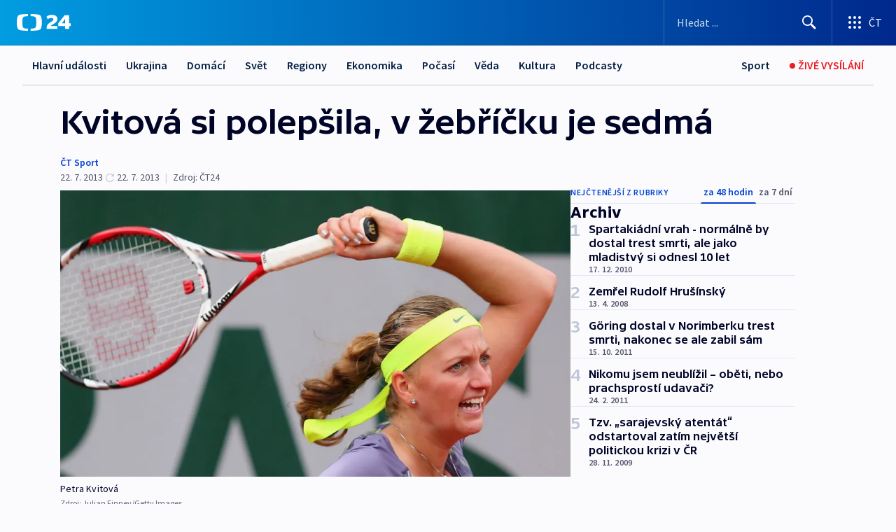

--- FILE ---
content_type: text/html; charset=utf-8
request_url: https://ct24.ceskatelevize.cz/clanek/archiv/kvitova-si-polepsila-v-zebricku-je-sedma-310905
body_size: 58828
content:
<!DOCTYPE html><html lang="cs" data-sentry-element="Html" data-sentry-component="MyDocument" data-sentry-source-file="_document.tsx"><head data-sentry-element="Head" data-sentry-source-file="_document.tsx"><meta charSet="utf-8"/><meta content="initial-scale=1.0, width=device-width" name="viewport" data-sentry-element="meta" data-sentry-source-file="_app.tsx"/><meta name="publisher" content="ČT24, Česká televize" data-sentry-element="meta" data-sentry-source-file="_app.tsx"/><meta name="language" content="cs" data-sentry-element="meta" data-sentry-source-file="_app.tsx"/><meta name="theme-color" content="#ffffff" data-sentry-element="meta" data-sentry-source-file="_app.tsx"/><link rel="icon" href="/static/favicon.ico" sizes="any"/><link rel="icon" type="image/svg+xml" href="/static/favicon.svg"/><link rel="icon" type="image/png" href="/static/favicon.png"/><link rel="apple-touch-icon" href="/static/apple-touch-icon.png"/><link rel="manifest" href="/static/manifest.json"/><link rel="canonical" href="https://ct24.ceskatelevize.cz/clanek/archiv/kvitova-si-polepsila-v-zebricku-je-sedma-310905"/><link rel="stylesheet" href="https://ctfs.ceskatelevize.cz/static/scripts/cmp/v2.1/orestbida/brands/ct24-light.css"/><title>Kvitová si polepšila, v žebříčku je sedmá — ČT24 — Česká televize</title><meta name="description" content="Londýn - Petra Kvitová minulý týden nikde nehrála, v žebříčku WTA si však polepšila z osmé na sedmou pozici, ze které sesadila wimbledonskou vítězku Marion Bartoliovou z Francie. Posun české hráčky je jedinou změnou v prvních desítkách ženského i mužského pořadí, v němž Tomáši Berdychovi patří stále šestá příčka."/><meta name="robots" content="index, follow"/><meta name="author" content="ČT Sport"/><meta property="og:title" content="Kvitová si polepšila, v žebříčku je sedmá"/><meta property="og:description" content="Londýn - Petra Kvitová minulý týden nikde nehrála, v žebříčku WTA si však polepšila z osmé na sedmou pozici, ze které sesadila wimbledonskou vítězku Marion Bartoliovou z Francie. Posun české hráčky je jedinou změnou v prvních desítkách ženského i mužského pořadí, v němž Tomáši Berdychovi patří stále šestá příčka."/><meta property="og:image" content="https://fs2-ct24.ceskatelevize.cz/image/[base64].jpg?width=1280"/><meta property="og:type" content="article"/><script type="application/ld+json">{"@context":"https://schema.org","@type":"Article","headline":"Kvitová si polepšila, v žebříčku je sedmá","description":"Londýn - Petra Kvitová minulý týden nikde nehrála, v žebříčku WTA si však polepšila z osmé na sedmou pozici, ze které sesadila wimbledonskou vítězku Marion Bartoliovou z Francie. Posun české hráčky je jedinou změnou v prvních desítkách ženského i mužského pořadí, v němž Tomáši Berdychovi patří stále šestá příčka.","datePublished":"2013-07-22T11:24:00+02:00","dateModified":"2013-07-22T09:24:00+02:00","author":[{"@type":"Person","name":"ČT Sport"}],"publisher":{"@type":"Organization","name":"ČT24 - Česká televize","logo":{"@type":"ImageObject","url":"https://ctfs.ceskatelevize.cz/static/channels/ct24.svg"}},"image":["https://fs2-ct24.ceskatelevize.cz/image/[base64].jpg?width=1024",{"@type":"ImageObject","url":"https://fs2-ct24.ceskatelevize.cz/image/[base64].jpg?width=1024","caption":"Petra Kvitová","creditText":"Zdroj: Julian Finney, Getty Images"}],"mainEntityOfPage":{"@type":"WebPage","@id":"https://ct24.ceskatelevize.cz/clanek/archiv/kvitova-si-polepsila-v-zebricku-je-sedma-310905"},"keywords":"Archiv, ČT24"}</script><meta name="next-head-count" content="21"/><script id="google-tag-manager" nonce="YjFmMTliZDktMTNlMS00MWZiLTgzNmMtZGU1M2RhM2FlMTE4" data-sentry-element="Script" data-sentry-source-file="_document.tsx" data-nscript="beforeInteractive">
                        var dataLayer = dataLayer || [];dataLayer.push({
                            "page": { "section": "24" },
                            "app": {"version": "1.74.4", "platform": "Web"}
                        });

                        (function(w,d,s,l,i){w[l]=w[l]||[];w[l].push({'gtm.start':
                        new Date().getTime(),event:'gtm.js'});var f=d.getElementsByTagName(s)[0],
                        j=d.createElement(s),dl=l!='dataLayer'?'&l='+l:'';j.async=true;j.src=
                        'https://www.googletagmanager.com/gtm.js?id='+i+dl;var n=d.querySelector('[nonce]');
                        n&&j.setAttribute('nonce',n.nonce||n.getAttribute('nonce'));f.parentNode.insertBefore(j,f);
                        })(window,document,'script','dataLayer','GTM-WR543Z2');
                  </script><link nonce="YjFmMTliZDktMTNlMS00MWZiLTgzNmMtZGU1M2RhM2FlMTE4" rel="preload" href="/_next/static/css/ff84497c6c67c161.css" as="style"/><link nonce="YjFmMTliZDktMTNlMS00MWZiLTgzNmMtZGU1M2RhM2FlMTE4" rel="stylesheet" href="/_next/static/css/ff84497c6c67c161.css" data-n-g=""/><link nonce="YjFmMTliZDktMTNlMS00MWZiLTgzNmMtZGU1M2RhM2FlMTE4" rel="preload" href="/_next/static/css/cf23267297961e52.css" as="style"/><link nonce="YjFmMTliZDktMTNlMS00MWZiLTgzNmMtZGU1M2RhM2FlMTE4" rel="stylesheet" href="/_next/static/css/cf23267297961e52.css" data-n-p=""/><link nonce="YjFmMTliZDktMTNlMS00MWZiLTgzNmMtZGU1M2RhM2FlMTE4" rel="preload" href="/_next/static/css/5563bf4ae16bff67.css" as="style"/><link nonce="YjFmMTliZDktMTNlMS00MWZiLTgzNmMtZGU1M2RhM2FlMTE4" rel="stylesheet" href="/_next/static/css/5563bf4ae16bff67.css" data-n-p=""/><noscript data-n-css="YjFmMTliZDktMTNlMS00MWZiLTgzNmMtZGU1M2RhM2FlMTE4"></noscript><script defer="" nonce="YjFmMTliZDktMTNlMS00MWZiLTgzNmMtZGU1M2RhM2FlMTE4" nomodule="" src="/_next/static/chunks/polyfills-42372ed130431b0a.js"></script><script src="/_next/static/chunks/webpack-499fab30b8e9b614.js" nonce="YjFmMTliZDktMTNlMS00MWZiLTgzNmMtZGU1M2RhM2FlMTE4" defer=""></script><script src="/_next/static/chunks/framework-df2fc3d29a08040c.js" nonce="YjFmMTliZDktMTNlMS00MWZiLTgzNmMtZGU1M2RhM2FlMTE4" defer=""></script><script src="/_next/static/chunks/main-a923b3509ccdae0b.js" nonce="YjFmMTliZDktMTNlMS00MWZiLTgzNmMtZGU1M2RhM2FlMTE4" defer=""></script><script src="/_next/static/chunks/pages/_app-c2a4bd723eaa6e88.js" nonce="YjFmMTliZDktMTNlMS00MWZiLTgzNmMtZGU1M2RhM2FlMTE4" defer=""></script><script src="/_next/static/chunks/2852872c-095e82de10fae69e.js" nonce="YjFmMTliZDktMTNlMS00MWZiLTgzNmMtZGU1M2RhM2FlMTE4" defer=""></script><script src="/_next/static/chunks/75fc9c18-c433d48982ca9a30.js" nonce="YjFmMTliZDktMTNlMS00MWZiLTgzNmMtZGU1M2RhM2FlMTE4" defer=""></script><script src="/_next/static/chunks/86-353db38eb9faeaaf.js" nonce="YjFmMTliZDktMTNlMS00MWZiLTgzNmMtZGU1M2RhM2FlMTE4" defer=""></script><script src="/_next/static/chunks/7402-4bd48e3805c30e21.js" nonce="YjFmMTliZDktMTNlMS00MWZiLTgzNmMtZGU1M2RhM2FlMTE4" defer=""></script><script src="/_next/static/chunks/5282-75d042eb512bfebd.js" nonce="YjFmMTliZDktMTNlMS00MWZiLTgzNmMtZGU1M2RhM2FlMTE4" defer=""></script><script src="/_next/static/chunks/1717-e987c59798af39f8.js" nonce="YjFmMTliZDktMTNlMS00MWZiLTgzNmMtZGU1M2RhM2FlMTE4" defer=""></script><script src="/_next/static/chunks/3362-6562fde6b73869c6.js" nonce="YjFmMTliZDktMTNlMS00MWZiLTgzNmMtZGU1M2RhM2FlMTE4" defer=""></script><script src="/_next/static/chunks/7444-e60ad12959b52b0e.js" nonce="YjFmMTliZDktMTNlMS00MWZiLTgzNmMtZGU1M2RhM2FlMTE4" defer=""></script><script src="/_next/static/chunks/3028-230b156353cc7673.js" nonce="YjFmMTliZDktMTNlMS00MWZiLTgzNmMtZGU1M2RhM2FlMTE4" defer=""></script><script src="/_next/static/chunks/4035-8e9f8e7f61c25e84.js" nonce="YjFmMTliZDktMTNlMS00MWZiLTgzNmMtZGU1M2RhM2FlMTE4" defer=""></script><script src="/_next/static/chunks/2990-c4a5924cbbc9537c.js" nonce="YjFmMTliZDktMTNlMS00MWZiLTgzNmMtZGU1M2RhM2FlMTE4" defer=""></script><script src="/_next/static/chunks/pages/article/%5B...slug%5D-afd7053a204357b7.js" nonce="YjFmMTliZDktMTNlMS00MWZiLTgzNmMtZGU1M2RhM2FlMTE4" defer=""></script><script src="/_next/static/OpyWYP0HGrmu6p2c-_9AV/_buildManifest.js" nonce="YjFmMTliZDktMTNlMS00MWZiLTgzNmMtZGU1M2RhM2FlMTE4" defer=""></script><script src="/_next/static/OpyWYP0HGrmu6p2c-_9AV/_ssgManifest.js" nonce="YjFmMTliZDktMTNlMS00MWZiLTgzNmMtZGU1M2RhM2FlMTE4" defer=""></script><style nonce="YjFmMTliZDktMTNlMS00MWZiLTgzNmMtZGU1M2RhM2FlMTE4">.ctg-header__wrapper {
  width: 100%;
  content: a;
  box-sizing: border-box;
  background-color: #fff;
}
.ctg-header__document-disable-scroll-local {}
@media screen and (max-width: 767px) {
  .ctg-header__document-disable-scroll-local {
    overflow: hidden !important;
    touch-action: none;
    overscroll-behavior: none;
    -webkit-overflow-scrolling: none;
  }
}
  .ctg-header__body-disable-scroll-local {  }
@media screen and (max-width: 767px) {
  .ctg-header__body-disable-scroll-local {
    overflow: hidden !important;
    touch-action: none;
    overscroll-behavior: none;
    -webkit-overflow-scrolling: none;
  }
}
  .ctg-header__document-disable-scroll-global {  }
@media screen and (max-width: 427px) {
  .ctg-header__document-disable-scroll-global {
    overflow: hidden !important;
    touch-action: none;
    overscroll-behavior: none;
    -webkit-overflow-scrolling: none;
  }
}
  .ctg-header__body-disable-scroll-global {  }
@media screen and (max-width: 427px) {
  .ctg-header__body-disable-scroll-global {
    overflow: hidden !important;
    touch-action: none;
    overscroll-behavior: none;
    -webkit-overflow-scrolling: none;
  }
}
  .ctg-header__document-disable-scroll-local-d2 {  }
@media screen and (max-width: 767px) {
  .ctg-header__document-disable-scroll-local-d2 {
    padding-right: 0px !important;
  }
}
  .ctg-header__document-disable-scroll-global-d4 {  }
@media screen and (max-width: 427px) {
  .ctg-header__document-disable-scroll-global-d4 {
    padding-right: 0px !important;
  }
}
  .ctg-header__inset-focus-visible {  }
  .ctg-header__context-menu-item-disabled {  }
  .ctg-header__context-menu-item.ctg-header__context-menu-item-disabled .ctg-header__context-menu-item-link, .ctg-header__context-menu-item.ctg-header__context-menu-item-disabled .ctg-header__context-menu-item-link:hover {
    cursor: auto;
  }
  .ctg-header__context-menu-item-active {  }
  .ctg-header__context-menu-item.ctg-header__context-menu-item-active .ctg-header__context-menu-item-link {
    cursor: default;
    font-family: SourceSansPro, sans-serif;
    font-weight: 600;
  }
  .ctg-header__context-menu-item-link {
    display: flex;
    padding: 9px 26px 9px;
    font-size: 1rem;
    align-items: center;
    font-family: SourceSansPro, sans-serif;
    line-height: 1.375rem;
    letter-spacing: 0;
    vertical-align: sub;
  }
  .ctg-header__context-menu-item:not(.ctg-header__context-menu-item-disabled) .ctg-header__context-menu-item-link:hover {  }
  .ctg-header__context-menu-item-link:hover {
    text-decoration: none;
  }
  .ctg-header__profile-name {  }
  .ctg-header__profile-name + ul li:first-child .ctg-header__context-menu-item-link {
    padding: 0 24px 9px;
  }
  .ctg-header__profile-name + ul li:first-child .ctg-header__context-menu-item-link:hover {
    text-decoration: underline;
    background-color: #fff;
  }
  .ctg-header__context-menu-item-link-is-not {  }
  .ctg-header__context-menu-item-link.ctg-header__context-menu-item-link-is-not {
    outline: none;
  }
  .ctg-header__context-menu-item-link.ctg-header__context-menu-item-link-is-not.focus-visible {
    box-shadow: 0px 0px 0px 2px #60a0ff;
  }
  .ctg-header__context-menu-item {
    color: #393939;
    width: 100%;
    padding: 0;
    max-width: 100%;
    list-style: none;
  }
  .ctg-header__context-menu-item > span {
    display: flex;
    align-items: center;
  }
  .ctg-header__context-menu-item > span > svg {
    fill: currentColor;
    flex: 0 0 auto;
    width: 20px;
    height: 20px;
    margin: 0 8px 0 -28px;
  }
  .ctg-header__context-menu-icon {
    width: 20px;
    display: flex;
    align-items: center;
    margin-right: 18px;
  }
  .ctg-header__context-menu-item-disabled-d0 {  }
  .ctg-header__context-menu-item.ctg-header__context-menu-item-disabled-d0 .ctg-header__context-menu-item-link, .ctg-header__context-menu-item.ctg-header__context-menu-item-disabled-d0 .ctg-header__context-menu-item-link:hover {
    background-color: transparent;
    color: #8d8d8d;
  }
  .ctg-header__context-menu-item-active-d1 {  }
  .ctg-header__context-menu-item.ctg-header__context-menu-item-active-d1 .ctg-header__context-menu-item-link {
    color: #000000;
  }
  .ctg-header__context-menu-item-link-d2 {
    color: #041e42;
  }
  .ctg-header__context-menu-item:not(.ctg-header__context-menu-item-disabled) .ctg-header__context-menu-item-link-d2:hover {
    color: #000000;
    background-color: #f4f4f4;
  }
  .ctg-header__context-menu-item-disabled-d3 {  }
  .ctg-header__context-menu-item.ctg-header__context-menu-item-disabled-d3 .ctg-header__context-menu-item-link, .ctg-header__context-menu-item.ctg-header__context-menu-item-disabled-d3 .ctg-header__context-menu-item-link:hover {
    background-color: transparent;
    color: #8d8d8d;
  }
  .ctg-header__context-menu-item-active-d4 {  }
  .ctg-header__context-menu-item.ctg-header__context-menu-item-active-d4 .ctg-header__context-menu-item-link {
    color: #000000;
  }
  .ctg-header__context-menu-item-link-d5 {
    color: #041e42;
  }
  .ctg-header__context-menu-item:not(.ctg-header__context-menu-item-disabled) .ctg-header__context-menu-item-link-d5:hover {
    color: #000000;
    background-color: #f4f4f4;
  }
  .ctg-header__context-menu-item-disabled-d6 {  }
  .ctg-header__context-menu-item.ctg-header__context-menu-item-disabled-d6 .ctg-header__context-menu-item-link, .ctg-header__context-menu-item.ctg-header__context-menu-item-disabled-d6 .ctg-header__context-menu-item-link:hover {
    background-color: transparent;
    color: #8d8d8d;
  }
  .ctg-header__context-menu-item-active-d7 {  }
  .ctg-header__context-menu-item.ctg-header__context-menu-item-active-d7 .ctg-header__context-menu-item-link {
    color: #000000;
  }
  .ctg-header__context-menu-item-link-d8 {
    color: #041e42;
  }
  .ctg-header__context-menu-item:not(.ctg-header__context-menu-item-disabled) .ctg-header__context-menu-item-link-d8:hover {
    color: #000000;
    background-color: #f4f4f4;
  }
  .ctg-header__context-menu-item-disabled-d9 {  }
  .ctg-header__context-menu-item.ctg-header__context-menu-item-disabled-d9 .ctg-header__context-menu-item-link, .ctg-header__context-menu-item.ctg-header__context-menu-item-disabled-d9 .ctg-header__context-menu-item-link:hover {
    background-color: transparent;
    color: #8d8d8d;
  }
  .ctg-header__context-menu-item-active-d10 {  }
  .ctg-header__context-menu-item.ctg-header__context-menu-item-active-d10 .ctg-header__context-menu-item-link {
    color: #000000;
  }
  .ctg-header__context-menu-item-link-d11 {
    color: #041e42;
  }
  .ctg-header__context-menu-item:not(.ctg-header__context-menu-item-disabled) .ctg-header__context-menu-item-link-d11:hover {
    color: #000000;
    background-color: #f4f4f4;
  }
  .ctg-header__context-menu-item-disabled-d12 {  }
  .ctg-header__context-menu-item.ctg-header__context-menu-item-disabled-d12 .ctg-header__context-menu-item-link, .ctg-header__context-menu-item.ctg-header__context-menu-item-disabled-d12 .ctg-header__context-menu-item-link:hover {
    background-color: transparent;
    color: #8d8d8d;
  }
  .ctg-header__context-menu-item-active-d13 {  }
  .ctg-header__context-menu-item.ctg-header__context-menu-item-active-d13 .ctg-header__context-menu-item-link {
    color: #000000;
  }
  .ctg-header__context-menu-item-link-d14 {
    color: #041e42;
  }
  .ctg-header__context-menu-item:not(.ctg-header__context-menu-item-disabled) .ctg-header__context-menu-item-link-d14:hover {
    color: #000000;
    background-color: #f4f4f4;
  }
  .ctg-header__context-menu-item-disabled-d15 {  }
  .ctg-header__context-menu-item.ctg-header__context-menu-item-disabled-d15 .ctg-header__context-menu-item-link, .ctg-header__context-menu-item.ctg-header__context-menu-item-disabled-d15 .ctg-header__context-menu-item-link:hover {
    background-color: transparent;
    color: #8d8d8d;
  }
  .ctg-header__context-menu-item-active-d16 {  }
  .ctg-header__context-menu-item.ctg-header__context-menu-item-active-d16 .ctg-header__context-menu-item-link {
    color: #000000;
  }
  .ctg-header__context-menu-item-link-d17 {
    color: #041e42;
  }
  .ctg-header__context-menu-item:not(.ctg-header__context-menu-item-disabled) .ctg-header__context-menu-item-link-d17:hover {
    color: #000000;
    background-color: #f4f4f4;
  }
  .ctg-header__context-menu-item-disabled-d18 {  }
  .ctg-header__context-menu-item.ctg-header__context-menu-item-disabled-d18 .ctg-header__context-menu-item-link, .ctg-header__context-menu-item.ctg-header__context-menu-item-disabled-d18 .ctg-header__context-menu-item-link:hover {
    background-color: transparent;
    color: #8d8d8d;
  }
  .ctg-header__context-menu-item-active-d19 {  }
  .ctg-header__context-menu-item.ctg-header__context-menu-item-active-d19 .ctg-header__context-menu-item-link {
    color: #000000;
  }
  .ctg-header__context-menu-item-link-d20 {
    color: #041e42;
  }
  .ctg-header__context-menu-item:not(.ctg-header__context-menu-item-disabled) .ctg-header__context-menu-item-link-d20:hover {
    color: #000000;
    background-color: #f4f4f4;
  }
  .ctg-header__context-menu-item-disabled-d21 {  }
  .ctg-header__context-menu-item.ctg-header__context-menu-item-disabled-d21 .ctg-header__context-menu-item-link, .ctg-header__context-menu-item.ctg-header__context-menu-item-disabled-d21 .ctg-header__context-menu-item-link:hover {
    background-color: transparent;
    color: #8d8d8d;
  }
  .ctg-header__context-menu-item-active-d22 {  }
  .ctg-header__context-menu-item.ctg-header__context-menu-item-active-d22 .ctg-header__context-menu-item-link {
    color: #000000;
  }
  .ctg-header__context-menu-item-link-d23 {
    color: #041e42;
  }
  .ctg-header__context-menu-item:not(.ctg-header__context-menu-item-disabled) .ctg-header__context-menu-item-link-d23:hover {
    color: #000000;
    background-color: #f4f4f4;
  }
  .ctg-header__context-menu-item-disabled-d24 {  }
  .ctg-header__context-menu-item.ctg-header__context-menu-item-disabled-d24 .ctg-header__context-menu-item-link, .ctg-header__context-menu-item.ctg-header__context-menu-item-disabled-d24 .ctg-header__context-menu-item-link:hover {
    background-color: transparent;
    color: #8d8d8d;
  }
  .ctg-header__context-menu-item-active-d25 {  }
  .ctg-header__context-menu-item.ctg-header__context-menu-item-active-d25 .ctg-header__context-menu-item-link {
    color: #000000;
  }
  .ctg-header__context-menu-item-link-d26 {
    color: #041e42;
  }
  .ctg-header__context-menu-item:not(.ctg-header__context-menu-item-disabled) .ctg-header__context-menu-item-link-d26:hover {
    color: #000000;
    background-color: #f4f4f4;
  }
  .ctg-header__context-menu-item-disabled-d27 {  }
  .ctg-header__context-menu-item.ctg-header__context-menu-item-disabled-d27 .ctg-header__context-menu-item-link, .ctg-header__context-menu-item.ctg-header__context-menu-item-disabled-d27 .ctg-header__context-menu-item-link:hover {
    background-color: transparent;
    color: #8d8d8d;
  }
  .ctg-header__context-menu-item-active-d28 {  }
  .ctg-header__context-menu-item.ctg-header__context-menu-item-active-d28 .ctg-header__context-menu-item-link {
    color: #000000;
  }
  .ctg-header__context-menu-item-link-d29 {
    color: #041e42;
  }
  .ctg-header__context-menu-item:not(.ctg-header__context-menu-item-disabled) .ctg-header__context-menu-item-link-d29:hover {
    color: #000000;
    background-color: #f4f4f4;
  }
  .ctg-header__context-menu-item-disabled-d30 {  }
  .ctg-header__context-menu-item.ctg-header__context-menu-item-disabled-d30 .ctg-header__context-menu-item-link, .ctg-header__context-menu-item.ctg-header__context-menu-item-disabled-d30 .ctg-header__context-menu-item-link:hover {
    background-color: transparent;
    color: #8d8d8d;
  }
  .ctg-header__context-menu-item-active-d31 {  }
  .ctg-header__context-menu-item.ctg-header__context-menu-item-active-d31 .ctg-header__context-menu-item-link {
    color: #000000;
  }
  .ctg-header__context-menu-item-link-d32 {
    color: #041e42;
  }
  .ctg-header__context-menu-item:not(.ctg-header__context-menu-item-disabled) .ctg-header__context-menu-item-link-d32:hover {
    color: #000000;
    background-color: #f4f4f4;
  }
  .ctg-header__context-menu-item-disabled-d33 {  }
  .ctg-header__context-menu-item.ctg-header__context-menu-item-disabled-d33 .ctg-header__context-menu-item-link, .ctg-header__context-menu-item.ctg-header__context-menu-item-disabled-d33 .ctg-header__context-menu-item-link:hover {
    background-color: transparent;
    color: #8d8d8d;
  }
  .ctg-header__context-menu-item-active-d34 {  }
  .ctg-header__context-menu-item.ctg-header__context-menu-item-active-d34 .ctg-header__context-menu-item-link {
    color: #000000;
  }
  .ctg-header__context-menu-item-link-d35 {
    color: #041e42;
  }
  .ctg-header__context-menu-item:not(.ctg-header__context-menu-item-disabled) .ctg-header__context-menu-item-link-d35:hover {
    color: #000000;
    background-color: #f4f4f4;
  }
  .ctg-header__context-menu-item-disabled-d36 {  }
  .ctg-header__context-menu-item.ctg-header__context-menu-item-disabled-d36 .ctg-header__context-menu-item-link, .ctg-header__context-menu-item.ctg-header__context-menu-item-disabled-d36 .ctg-header__context-menu-item-link:hover {
    background-color: transparent;
    color: #8d8d8d;
  }
  .ctg-header__context-menu-item-active-d37 {  }
  .ctg-header__context-menu-item.ctg-header__context-menu-item-active-d37 .ctg-header__context-menu-item-link {
    color: #000000;
  }
  .ctg-header__context-menu-item-link-d38 {
    color: #041e42;
  }
  .ctg-header__context-menu-item:not(.ctg-header__context-menu-item-disabled) .ctg-header__context-menu-item-link-d38:hover {
    color: #000000;
    background-color: #f4f4f4;
  }
  .ctg-header__local-menu-mobile-nav {
    width: 100%;
    display: none;
    position: relative;
    box-shadow: 0px 1px 3px rgba(0, 0, 0, 0.2), 0px 12px 24px -8px rgba(0, 0, 0, 0.15);
    margin-left: auto;
    background-color: #fff;
  }
  .ctg-header__local-menu-mobile-nav .ctg-header__context-menu {
    width: 100%;
    padding: 16px 0;
    box-shadow: none;
    background-color: transparent;
  }
  .ctg-header__local-menu-mobile-nav .ctg-header__context-menu li.ctg-header__context-menu-item-active > a, .ctg-header__local-menu-mobile-nav .ctg-header__context-menu li.ctg-header__context-menu-item-active > span, .ctg-header__local-menu-mobile-nav .ctg-header__context-menu li > a:hover {
    color: #041e42;
  }
  .ctg-header__local-menu-mobile-nav .ctg-header__context-menu li:not(.ctg-header__context-menu-item-disabled) > a:hover, .ctg-header__local-menu-mobile-nav .ctg-header__context-menu li:not(.ctg-header__context-menu-item-disabled) > span.ctg-header__local-menu-mobile-nav .ctg-header__context-menu li:not(.ctg-header__context-menu-item-disabled):hover {
    background-color: #f4f4f4;
  }
  .ctg-header__local-menu-mobile-nav-visible {
    display: block;
  }
  .ctg-header__local-menu-mobile-nav-wrapper {
    top: 105px;
    left: 0;
    width: 100%;
    height: calc(100% - 105px);
    padding: 0;
    z-index: 101;
    overflow: auto;
    position: fixed;
    visibility: hidden;
    background-color: rgba(0, 0, 0, .3);
  }
  .ctg-header__local-menu-mobile-nav-wrapper-visible {
    visibility: visible;
  }
  .ctg-header__local-menu-mobile-button-wrapper {
    color: inherit;
    display: flex;
    align-items: center;
  }
  .ctg-header__local-menu-mobile-button-wrapper > button {
    color: inherit;
    display: flex;
    padding: 10px 16px;
    align-items: center;
  }
  .ctg-header__local-menu-mobile-button > svg {
    color: inherit;
    width: 24px;
    height: 24px;
    margin-right: 4px;
  }
  .ctg-header__local-menu-mobile-button > span {
    color: inherit;
    font-size: 1rem;
    font-family: SourceSansPro, sans-serif;
    line-height: 1;
  }
  .ctg-header__inset-focus-visible {  }
  .ctg-header__hotlink-nav-list-item {
    position: relative;
  }
@media (max-width: 767px) {
  .ctg-header__hotlink-nav-list-item {
    border-left: 1px solid rgba(0, 0, 0, 0.2);
  }
}
  .ctg-header__hotlink-nav-list-item > a, .ctg-header__hotlink-nav-list-item > button, .ctg-header__hotlink-nav-list-item > span {
    height: 100%;
    margin: 0;
    display: flex;
    position: relative;
    font-size: 16px;
    box-sizing: border-box;
    transition: backgroundColor 150ms, borderColor 150ms,color 150ms;
    align-items: center;
    font-family: SourceSansPro, sans-serif;
    font-weight: 600;
    line-height: 1.314rem;
    padding-top: 5px;
    white-space: nowrap;
    padding-left: 14px;
    padding-right: 14px;
    letter-spacing: normal;
    padding-bottom: 5px;
    justify-content: center;
    text-decoration: none;
  }
  .ctg-header__hotlink-nav-list-item > span {
    cursor: default;
  }
  .ctg-header__hotlink-nav-list-item > a svg, .ctg-header__hotlink-nav-list-item > button svg, .ctg-header__hotlink-nav-list-item > span svg {
    margin-right: 4px;
  }
  .ctg-header__hotlink-nav-list-item-active.ctg-header__hotlink-nav-list-item > a svg, .ctg-header__hotlink-nav-list-item-active.ctg-header__hotlink-nav-list-item > button svg, .ctg-header__hotlink-nav-list-item-active.ctg-header__hotlink-nav-list-item > span svg {  }
  .ctg-header__hotlink-nav-list-item-active.ctg-header__hotlink-nav-list-item > a, .ctg-header__hotlink-nav-list-item-active.ctg-header__hotlink-nav-list-item > button, .ctg-header__hotlink-nav-list-item-active.ctg-header__hotlink-nav-list-item > span {  }
@media (hover: hover) {
  .ctg-header__hotlink-nav-list-item > a, .ctg-header__hotlink-nav-list-item > button, .ctg-header__hotlink-nav-list-item > span {  }
  .ctg-header__hotlink-nav-list-item > a:hover svg, .ctg-header__hotlink-nav-list-item > button:hover svg, .ctg-header__hotlink-nav-list-item > span:hover svg {  }
  .ctg-header__hotlink-nav-list-item > a:hover, .ctg-header__hotlink-nav-list-item > button:hover, .ctg-header__hotlink-nav-list-item > span:hover {
    text-decoration: none;
  }
}
  .ctg-header__hotlink-nav-list-item-active {  }
  .ctg-header__hotlink-nav-list-item-active:before {
    left: 50%;
    width: 0;
    bottom: -6px;
    height: 0;
    content: "";
    position: absolute;
    border-left: 6px solid transparent;
    margin-left: -6px;
    border-right: 6px solid transparent;
  }
  .ctg-header__hotlink-nav-list-item-d0 {  }
  .ctg-header__hotlink-nav-list-item-d0 > a, .ctg-header__hotlink-nav-list-item-d0 > button, .ctg-header__hotlink-nav-list-item-d0 > span {
    background-color: transparent;
    color: #041e42;
  }
  .ctg-header__hotlink-nav-list-item-d0 > a svg, .ctg-header__hotlink-nav-list-item-d0 > button svg, .ctg-header__hotlink-nav-list-item-d0 > span svg {
    color: inherit;
  }
  .ctg-header__hotlink-nav-list-item-active.ctg-header__hotlink-nav-list-item-d0 > a svg, .ctg-header__hotlink-nav-list-item-active.ctg-header__hotlink-nav-list-item-d0 > button svg, .ctg-header__hotlink-nav-list-item-active.ctg-header__hotlink-nav-list-item-d0 > span svg {
    color: inherit;
  }
  .ctg-header__hotlink-nav-list-item-active.ctg-header__hotlink-nav-list-item-d0 > a, .ctg-header__hotlink-nav-list-item-active.ctg-header__hotlink-nav-list-item-d0 > button, .ctg-header__hotlink-nav-list-item-active.ctg-header__hotlink-nav-list-item-d0 > span {
    background-color: #041e42;
    color: #fff;
    border-color: #041e42;
  }
@media (hover: hover) {
  .ctg-header__hotlink-nav-list-item-d0 > a, .ctg-header__hotlink-nav-list-item-d0 > button, .ctg-header__hotlink-nav-list-item-d0 > span {  }
  .ctg-header__hotlink-nav-list-item-d0 > a:hover svg, .ctg-header__hotlink-nav-list-item-d0 > button:hover svg, .ctg-header__hotlink-nav-list-item-d0 > span:hover svg {
    color: inherit;
  }
  .ctg-header__hotlink-nav-list-item-d0 > a:hover, .ctg-header__hotlink-nav-list-item-d0 > button:hover, .ctg-header__hotlink-nav-list-item-d0 > span:hover {
    background-color: #041e42;
    color: #fff;
    border-color: #041e42;
  }
}
  .ctg-header__hotlink-nav-list-item-active-d2 {  }
  .ctg-header__hotlink-nav-list-item-active-d2:before {
    border-top: 6px solid #041e42;
  }
  .ctg-header__hotlink-nav-list-item-d3 {  }
  .ctg-header__hotlink-nav-list-item-d3 > a, .ctg-header__hotlink-nav-list-item-d3 > button, .ctg-header__hotlink-nav-list-item-d3 > span {
    background-color: transparent;
    color: #041e42;
  }
  .ctg-header__hotlink-nav-list-item-d3 > a svg, .ctg-header__hotlink-nav-list-item-d3 > button svg, .ctg-header__hotlink-nav-list-item-d3 > span svg {
    color: inherit;
  }
  .ctg-header__hotlink-nav-list-item-active.ctg-header__hotlink-nav-list-item-d3 > a svg, .ctg-header__hotlink-nav-list-item-active.ctg-header__hotlink-nav-list-item-d3 > button svg, .ctg-header__hotlink-nav-list-item-active.ctg-header__hotlink-nav-list-item-d3 > span svg {
    color: inherit;
  }
  .ctg-header__hotlink-nav-list-item-active.ctg-header__hotlink-nav-list-item-d3 > a, .ctg-header__hotlink-nav-list-item-active.ctg-header__hotlink-nav-list-item-d3 > button, .ctg-header__hotlink-nav-list-item-active.ctg-header__hotlink-nav-list-item-d3 > span {
    background-color: #041e42;
    color: #fff;
    border-color: #041e42;
  }
@media (hover: hover) {
  .ctg-header__hotlink-nav-list-item-d3 > a, .ctg-header__hotlink-nav-list-item-d3 > button, .ctg-header__hotlink-nav-list-item-d3 > span {  }
  .ctg-header__hotlink-nav-list-item-d3 > a:hover svg, .ctg-header__hotlink-nav-list-item-d3 > button:hover svg, .ctg-header__hotlink-nav-list-item-d3 > span:hover svg {
    color: inherit;
  }
  .ctg-header__hotlink-nav-list-item-d3 > a:hover, .ctg-header__hotlink-nav-list-item-d3 > button:hover, .ctg-header__hotlink-nav-list-item-d3 > span:hover {
    background-color: #041e42;
    color: #fff;
    border-color: #041e42;
  }
}
  .ctg-header__hotlink-nav-list-item-active-d5 {  }
  .ctg-header__hotlink-nav-list-item-active-d5:before {
    border-top: 6px solid #041e42;
  }
  .ctg-header__hotlink-nav-list {
    height: 100%;
    margin: 0;
    display: flex;
    padding: 0;
    position: relative;
    list-style-type: none;
  }
  .ctg-header__hotlink-nav-button-container {
    position: relative;
  }
  .ctg-header__local-menu-nav-list-item {
    position: relative;
    max-width: 235px;
  }
  .ctg-header__local-menu-nav-list-item > a, .ctg-header__local-menu-nav-list-item > button, .ctg-header__local-menu-nav-list-item > span {
    color: #041e42;
    height: 57px;
    margin: 0;
    display: block;
    padding: 0 14px;
    overflow: hidden;
    position: relative;
    font-size: 1rem;
    box-sizing: border-box;
    transition: background-color 150ms, border-color 150ms,color 150ms;
    font-family: SourceSansPro, sans-serif;
    font-weight: 600;
    line-height: 57px;
    white-space: nowrap;
    text-overflow: ellipsis;
    letter-spacing: normal;
    text-decoration: none;
  }
  .ctg-header__local-menu-nav-list-item > span {
    cursor: default;
  }
  .ctg-header__local-menu-nav-list-item a {
    text-decoration: none;
  }
  .ctg-header__local-menu-nav-list-item-active.ctg-header__local-menu-nav-list-item > a, .ctg-header__local-menu-nav-list-item > a:hover, .ctg-header__local-menu-nav-list-item-active.ctg-header__local-menu-nav-list-item > button, .ctg-header__local-menu-nav-list-item > button:hover, .ctg-header__local-menu-nav-list-item-active.ctg-header__local-menu-nav-list-item > span, .ctg-header__local-menu-nav-list-item > span:hover {
    color: #fff;
    border-color: #041e42;
    text-decoration: none;
    background-color: #041e42;
  }
  .ctg-header__local-menu-nav-list-item-active:before {
    left: 50%;
    width: 0;
    bottom: -6px;
    height: 0;
    content: "";
    position: absolute;
    border-top: 6px solid #041e42;
    border-left: 6px solid transparent;
    margin-left: -6px;
    border-right: 6px solid transparent;
  }
  .ctg-header__local-menu-nav.ctg-header__local-menu-nav-gradient {
    mask-size: auto;
    mask-image: linear-gradient( to right, black calc(100% - 150px), transparent calc(100% - 100px));
    mask-repeat: no-repeat, no-repeat;
    mask-position: 0 0, 100% 0;
    -webkit-mask-size: auto;
    -webkit-mask-image: linear-gradient( to right, black calc(100% - 150px), transparent calc(100% - 100px));
    -webkit-mask-repeat: no-repeat, no-repeat;
    -webkit-mask-position: 0 0, 100% 0;
  }
  .ctg-header__local-menu-nav-list {
    width: fit-content;
    margin: 0;
    display: flex;
    padding: 0;
    position: relative;
    list-style-type: none;
  }
  .ctg-header__local-menu-nav-button-container {
    position: relative;
  }
  .ctg-header__local-menu-nav-button-container .ctg-header__context-menu {
    left: -30px;
  }
  .ctg-header__local-menu-nav-button:before {
    left: 50%;
    bottom: -6px;
    height: 0;
    content: "";
    display: block;
    opacity: 0;
    z-index: 2;
    position: absolute;
    transform: translateX(-50%);
    border-top: 6px solid #041e42;
    transition: opacity .150ms ease;
    border-left: 6px solid transparent;
    border-right: 6px solid transparent;
    pointer-events: none;
  }
  .ctg-header__local-menu-nav-button:hover {
    cursor: pointer;
  }
  .ctg-header__local-menu-nav-button-active {
    color: #fff !important;
    background-color: #041e42;
  }
  .ctg-header__local-menu-nav-button-active:before {
    opacity: 1;
  }
  .ctg-header__local-menu-nav-button-active.dark {
    color: #041e42 !important;
    background-color: #fff !important;
  }
  .ctg-header__local-menu-nav-button-active.dark:before {
    border-top: 6px solid #fff;
  }
  .ctg-header__local-menu-wrapper {
    position: relative;
  }
@media screen and (min-width: 768px) {
  .ctg-header__local-menu-wrapper {
    margin: 0 auto;
    padding: 0 24px;
    max-width: 1168px;
  }
}
  .ctg-header__local-menu {
    height: 49px;
    display: grid;
    z-index: 1;
    position: relative;
    box-sizing: border-box;
    align-items: center;
    border-bottom: 1px solid rgba(0, 0, 0, 0.2);
    justify-content: stretch;
    grid-template-columns: 1fr min-content min-content;
  }
@media screen and (min-width: 768px) {
  .ctg-header__local-menu {
    height: 57px;
    max-width: 100%;
    grid-template-rows: 57px;
    grid-template-columns: minmax(0, 100%) min-content min-content;
  }
  .ctg-header__local-menu.secondaryMenu {
    height: auto;
  }
}
  .ctg-header__local-menu.hideBottomLine {
    height: 48px;
    border-bottom: 0;
  }
@media screen and (min-width: 768px) {
  .ctg-header__local-menu.hideBottomLine {
    height: 56px;
    grid-template-rows: 56px;
  }
}
  .ctg-header__local-menu-secondary-wrapper {
    width: 100%;
  }
  .ctg-header__local-nav-wrapper {
    display: none;
  }
@media screen and (min-width: 768px) {
  .ctg-header__local-nav-wrapper {
    display: block;
    position: relative;
  }
}
  .ctg-header__hotlink-nav-wrapper {
    height: 100%;
    position: relative;
  }
@media screen and (min-width: 768px) {
  .ctg-header__hotlink-nav-wrapper {
    display: block;
    position: relative;
  }
}
  .ctg-header__local-menu-mobile-button-wrapper {
    height: 100%;
  }
@media screen and (min-width: 768px) {
  .ctg-header__local-menu-mobile-button-wrapper {
    display: none;
  }
}
  .ctg-header__local-menu-mobile-button-wrapper .ctg-header__local-menu-mobile-button {
    width: 100%;
    height: 100%;
  }
  .ctg-header__local-menu-mobile-button-wrapper .ctg-header__local-menu-mobile-button.ctg-header__local-menu-mobile-button-active {
    background-color: rgba(0, 0, 0, 0.04);
  }
@media (hover: hover) {
  .ctg-header__local-menu-mobile-button-wrapper .ctg-header__local-menu-mobile-button:hover {
    color: #fff;
    background-color: #041e42;
  }
  .inverted .ctg-header__local-menu-mobile-button-wrapper .ctg-header__local-menu-mobile-button:hover {
    color: #fff;
    background-color: transparent;
  }
}
  .ctg-header__header-dark .ctg-header__local-menu-nav-list-item > a, .ctg-header__header-dark .ctg-header__local-menu-nav-list-item > button, .ctg-header__header-dark .ctg-header__local-menu-nav-list-item > span {
    color: #fff;
  }
  .ctg-header__header-dark .ctg-header__local-menu-nav-list-item.ctg-header__local-menu-nav-list-item-active > a, .ctg-header__header-dark .ctg-header__local-menu-nav-list-item.ctg-header__local-menu-nav-list-item-active > button, .ctg-header__header-dark .ctg-header__local-menu-nav-list-item.ctg-header__local-menu-nav-list-item-active > span {
    color: #041e42;
    border-color: #fff;
    background-color: #fff;
  }
  .ctg-header__header-dark .ctg-header__local-menu-nav-list-item.ctg-header__local-menu-nav-list-item-active:before {
    border-top-color: #fff;
  }
  .ctg-header__header-dark .ctg-header__local-menu-nav-list-item > a:hover, .ctg-header__header-dark .ctg-header__local-menu-nav-list-item > button:hover, .ctg-header__header-dark .ctg-header__local-menu-nav-list-item > span:hover {
    color: #041e42;
    border-color: #fff;
    background-color: #fff;
  }
  .ctg-header__header-dark .ctg-header__hotlink-nav-list-item > a, .ctg-header__header-dark .ctg-header__hotlink-nav-list-item > button, .ctg-header__header-dark .ctg-header__hotlink-nav-list-item > span {
    color: #fff;
  }
@media screen and (max-width: 767px) {
  .ctg-header__header-dark .ctg-header__hotlink-nav-list-item {
    border-color: rgba(255, 255, 255, 0.2);;
  }
}
  .ctg-header__header-dark .ctg-header__hotlink-nav-list-item.ctg-header__hotlink-nav-list-item-active > a, .ctg-header__header-dark .ctg-header__hotlink-nav-list-item.ctg-header__hotlink-nav-list-item-active > button, .ctg-header__header-dark .ctg-header__hotlink-nav-list-item.ctg-header__hotlink-nav-list-item-active > span {
    color: #041e42;
    border-color: #fff;
    background-color: #fff;
  }
  .ctg-header__header-dark .ctg-header__hotlink-nav-list-item.ctg-header__hotlink-nav-list-item-active > a:before, .ctg-header__header-dark .ctg-header__hotlink-nav-list-item.ctg-header__hotlink-nav-list-item-active > button:before, .ctg-header__header-dark .ctg-header__hotlink-nav-list-item.ctg-header__hotlink-nav-list-item-active > span:before {
    border-top: 6px solid white;
  }
  .ctg-header__hotlink-nav-list-item-active.ctg-header__header-dark .ctg-header__hotlink-nav-list-item > a, .ctg-header__header-dark .ctg-header__hotlink-nav-list-item > a:hover, .ctg-header__hotlink-nav-list-item-active.ctg-header__header-dark .ctg-header__hotlink-nav-list-item > button, .ctg-header__header-dark .ctg-header__hotlink-nav-list-item > button:hover, .ctg-header__hotlink-nav-list-item-active.ctg-header__header-dark .ctg-header__hotlink-nav-list-item > span, .ctg-header__header-dark .ctg-header__hotlink-nav-list-item > span:hover {
    color: #041e42;
    border-color: #fff;
    background-color: #fff;
  }
  .ctg-header__hotlink-nav-list-item-active.ctg-header__header-dark .ctg-header__hotlink-nav-list-item > a:before, .ctg-header__hotlink-nav-list-item-active.ctg-header__header-dark .ctg-header__hotlink-nav-list-item > button:before, .ctg-header__hotlink-nav-list-item-active.ctg-header__header-dark .ctg-header__hotlink-nav-list-item > span:before {
    border-top: 6px solid white;
  }
  .ctg-header__header-dark .ctg-header__local-menu {
    border-bottom: 1px solid rgba(255, 255, 255, 0.2);
  }
  .ctg-header__header-dark .ctg-header__hotlink-nav-wrapper button:hover, .ctg-header__header-dark .ctg-header__hotlink-nav-wrapper button.ctg-header__local-menu-mobile-button-active {
    color: #041e42;
    background-color: #fff;
  }
  .ctg-header__header-dark .ctg-header__local-menu-mobile-button-wrapper .ctg-header__local-menu-mobile-button.ctg-header__local-menu-mobile-button-active {
    color: #041e42;
    height: calc(100% + 1px);
    background-color: #fff;
  }
@media (hover: hover) {
  .ctg-header__header-dark .ctg-header__local-menu-mobile-button-wrapper .ctg-header__local-menu-mobile-button:hover {
    color: #041e42;
    background-color: #fff;
  }
  .inverted .ctg-header__header-dark .ctg-header__local-menu-mobile-button-wrapper .ctg-header__local-menu-mobile-button:hover {
    color: #fff;
    background-color: #041e42;
  }
}
  .ctg-header__global-menu-logo-wrapper {
    display: flex;
    align-items: center;
  }
@media (max-width: 359px) {
  .ctg-header__global-menu-logo-wrapper {
    border-left: 0;
  }
}
  .ctg-header__global-menu-logo-link {
    height: 20px;
    margin: 0 16px;
  }
@media (min-width: 360px) {
  .ctg-header__global-menu-logo-link {
    height: 24px;
  }
}
@media (min-width: 768px) {
  .ctg-header__global-menu-logo-link {
    margin-top: 0;
    margin-left: 24px;
    margin-right: 24px;
    margin-bottom: 0;
  }
}
  .ctg-header__global-menu-logo {
    height: 100%;
    display: block;
    max-height: 100%;
  }
  .ctg-header__has-shp-nav {  }
  .ctg-header__global-menu-wrapper {
    height: 56px;
    display: flex;
    position: relative;
    background: transparent;
    align-items: center;
    border-bottom: 1px solid rgba(0, 0, 0, .2);
  }
@media screen and (min-width: 768px) {
  .ctg-header__global-menu-wrapper {
    height: 65px;
  }
}
  .ctg-header__background-class {  }
  .ctg-header__global-menu-right-items {  }
  .ctg-header__global-menu-wrapper .ctg-header__global-menu-right-items {
    height: 100%;
    display: flex;
    margin-left: auto;
  }
  .ctg-header__global-menu-logo-wrapper {  }
  .ctg-header__global-menu-wrapper .ctg-header__global-menu-logo-wrapper {
    flex: 0 1 auto;
    color: inherit;
    height: 100%;
  }
  .ctg-header__background-class-d0 {
    background: linear-gradient(90deg, #019CE1 0%, #00288C 100%);
  }
  .ctg-header__global-menu-nav-button-wrapper {
    color: #041e42;
    height: 100%;
    display: flex;
    box-sizing: border-box;
    align-items: center;
    border-left: 1px solid rgba(0, 0, 0, 0.2);
  }
  .ctg-header__global-menu-nav-button-wrapper > a, .ctg-header__global-menu-nav-button-wrapper > button {
    transition: backgroundColor 200ms,color 200ms;
  }
  .ctg-header__global-menu-nav-button-wrapper searchInput {
    color: #000;
  }
@media (hover: hover) {
  .ctg-header__global-menu-nav-button-wrapper > a:hover, .ctg-header__global-menu-nav-button-wrapper > button:hover {
    background-color: rgba(0, 0, 0, 0.04);
  }
}
   .ctg-header__global-menu-nav-button-wrapper > .ctg-header__menu-button-active {
    background-color: rgba(0, 0, 0, 0.04);
  }
  .ctg-header__global-menu-nav-button-wrapper > button {
    display: flex;
    padding: 10px 20px;
    align-items: center;
  }
@media (max-width: 767px) {
  .ctg-header__global-menu-nav-button-wrapper {
    border-left: 0;
  }
  mobileSearchOpened .ctg-header__global-menu-nav-button-wrapper {
    display: none;
  }
}
  .ctg-header__global-menu-nav-button-wrapper.dark {
    color: #fff;
    border-left-color: rgba(255, 255, 255, 0.2);
  }
  .ctg-header__global-menu-nav-button-wrapper.dark searchInput {
    color: #fff;
  }
@media (hover: hover) {
  .ctg-header__global-menu-nav-button-wrapper.dark > a:hover, .ctg-header__global-menu-nav-button-wrapper.dark > button:hover {
    background-color: rgba(255, 255, 255, 0.08);
  }
}
  .ctg-header__global-menu-nav-button-wrapper.dark > .ctg-header__menu-button-active {
    background-color: rgba(255, 255, 255, 0.08);
  }
  .ctg-header__menu-button > svg {
    color: inherit;
    width: 24px;
    height: 24px;
    margin-right: 8px;
  }
  .ctg-header__menu-button > span {
    color: inherit;
    font-family: SourceSansPro, sans-serif;
    line-height: 24px;
  }
  .ctg-header__search-wrapper {
    color: #041e42;
    height: 100%;
    position: relative;
    box-sizing: border-box;
    border-left: 1px solid rgba(0, 0, 0, 0.2);
  }
  .ctg-header__search-wrapper > a, .ctg-header__search-wrapper > button {
    transition: backgroundColor 200ms,color 200ms;
  }
  .ctg-header__search-wrapper .ctg-header__search-input {
    color: #000;
  }
@media (hover: hover) {
  .ctg-header__search-wrapper > a:hover, .ctg-header__search-wrapper > button:hover {
    background-color: rgba(0, 0, 0, 0.04);
  }
}
   .ctg-header__search-wrapper > menuButtonActive {
    background-color: rgba(0, 0, 0, 0.04);
  }
@media (min-width: 768px) {
  .ctg-header__search-wrapper {
    width: 240px;
  }
}
  .ctg-header__search-wrapper.dark {
    color: #fff;
    border-left-color: rgba(255, 255, 255, 0.2);
  }
  .ctg-header__search-wrapper.dark .ctg-header__search-input {
    color: #fff;
  }
  .ctg-header__search-wrapper.dark > a:hover, .ctg-header__search-wrapper.dark > button:hover, .ctg-header__search-wrapper.dark > menuButtonActive {
    background-color: rgba(255, 255, 255, 0.08);
  }
  .ctg-header__search-wrapper-mobile {
    display: flex;
  }
@media (max-width: 359px) {
  .ctg-header__search-wrapper-mobile {
    border-left: 0;
  }
}
  .ctg-header__search-wrapper-mobile-opened {
    width: 100%;
  }
  .ctg-header__search-form {
    color: inherit;
    height: 100%;
    position: relative;
  }
  .ctg-header__search-form button {
    top: 0;
    color: inherit;
    right: 0;
    border: 0;
    height: 100%;
    margin: 0;
    display: block;
    padding: 10px 20px;
    position: absolute;
    font-size: 0;
    background: none;
    font-family: SourceSansPro, sans-serif;
  }
  .ctg-header__search-wrapper-mobile:not(.ctg-header__search-wrapper-mobile-opened) .ctg-header__search-form {
    display: none;
  }
  .ctg-header__search-wrapper-mobile .ctg-header__search-form {
    flex: 1 1 auto;
    display: flex;
  }
@media screen and (min-width: 768px) and (max-width: 1279px) {
  .ctg-header__has-shp-nav .ctg-header__search-form button {
    padding: 10px 16px;
  }
}
@media screen and (max-width: 767px) {
  .ctg-header__search-form button {
    animation: ctg-search-button-hide 200ms forwards;
  }
}
  .ctg-header__search-input {
    flex: 0 1 auto;
    color: inherit;
    width: 100%;
    border: 0;
    height: 100%;
    display: block;
    outline: none;
    padding: 0 60px 0 18px;
    font-size: 1rem;
    appearance: none;
    box-sizing: border-box;
    font-family: SourceSansPro, sans-serif;
    border-radius: 0;
    background-color: transparent;
  }
  .ctg-header__search-input::placeholder {
    color: inherit;
    opacity: 0.8;
  }
  .ctg-header__search-input::-webkit-search-cancel-button {
    appearance: none;
  }
  .ctg-header__search-input:-webkit-autofill {
    transition-delay: 999999s !important;
    transition-property: background-color, color;
  }
  .ctg-header__search-wrapper-mobile .ctg-header__search-input {
    flex: 1 1 100%;
    height: 100%;
    padding: 0 64px 0 14px;
  }
  .ctg-header__search-mobile-button {
    display: flex;
    padding: 10px 10px;
    align-items: center;
    justify-content: center;
  }
  .ctg-header__search-wrapper:not(.ctg-header__search-wrapper-mobile) .ctg-header__search-mobile-button {
    display: none;
  }
@media screen and (min-width: 768px) and (max-width: 1279px) {
  .ctg-header__has-shp-nav .ctg-header__search-mobile-button {
    width: 64px;
  }
}
  .ctg-header__search-wrapper-mobile.ctg-header__search-wrapper-mobile-opened .ctg-header__search-mobile-show-button {
    display: none;
  }
  .ctg-header__search-mobile-hide-button {
    width: 54px;
    border-left: 1px solid rgba(0, 0, 0, 0.2);
  }
  .ctg-header__search-wrapper-mobile:not(.ctg-header__search-wrapper-mobile-opened) .ctg-header__search-mobile-hide-button {
    display: none;
  }
  .ctg-header__search-mobile-hide-button-dark {
    border-left-color: rgba(255, 255, 255, 0.2);
  }
@keyframes ctg-search-button-hide {
  from {
    transform: translate3d(60px, 0, 0);
  }
  to {
    transform: translate3d(0, 0, 0);
  }
}
  .ctg-header__global-menu-wrapper:not(.ctg-header__has-shp-nav) .ctg-header__global-menu-logo-wrapper + .ctg-header__global-menu-right-items > .ctg-header__search-wrapper-mobile {
    border-left: 0;
  }
  .ctg-header__header-dark .ctg-header__global-menu-wrapper {
    color: #fff;
    border-color: rgba(255, 255, 255, 0.2);
  }
  .ctg-header__global-menu-wrapper.ctg-header__mobile-search-opened .ctg-header__global-menu-right-items {
    flex: 1 1 auto;
    margin-left: 0;
  }
  .ctg-header__mobile-search-opened .ctg-header__global-menu-super-homepage-nav {
    display: none;
  }
  .ctg-header__header-dark .ctg-header__global-menu-super-homepage-nav-item-link {
    color: #FFFFFF;
  }
  .ctg-header__header-dark .ctg-header__global-menu-super-homepage-nav-item-link:hover {
    color: #fff;
  }
  .ctg-header__mobile-search-opened:not(.ctg-header__has-shp-nav) .ctg-header__global-menu-logo-wrapper {
    display: none;
  }
@media (max-width: 767px) {
  .ctg-header__mobile-search-opened .ctg-header__global-menu-logo-wrapper {
    display: none;
  }
}
  .ctg-header__global-menu-wrapper .ctg-header__menu-button {
    height: 100%;
  }
@media (max-width: 767px) {
  .ctg-header__global-menu-wrapper .ctg-header__menu-button {
    padding: 10px 10px;
  }
  .ctg-header__global-menu-wrapper .ctg-header__menu-button > span {
    display: none;
  }
  .ctg-header__global-menu-wrapper .ctg-header__menu-button > svg {
    margin-right: 0;
  }
}
  .ctg-header__global-menu-wrapper.ctg-header__has-shp-nav .ctg-header__search-wrapper-mobile:not(.ctg-header__search-wrapper-mobile-opened) {
    border-left: 0;
  }
@media (max-width: 767px) {
  .ctg-header__global-menu-wrapper.ctg-header__has-shp-nav .ctg-header__search-wrapper-mobile.ctg-header__search-wrapper-mobile-opened {
    border-left: 0;
  }
}
@media (min-width: 768px) and (max-width: 1279px) {
  .ctg-header__global-menu-wrapper.ctg-header__has-shp-nav .ctg-header__search-wrapper-mobile:not(.ctg-header__search-wrapper-mobile-opened) {
    width: auto;
  }
}
@media (min-width: 768px) and (max-width: 1279px) {
  .ctg-header__has-shp-nav .ctg-header__search-mobile-hide-button {
    width: 56px;
    border-left: 0;
  }
}
@media (max-width: 767px) {
  .ctg-header__global-menu-wrapper .ctg-header__account-login-link {
    padding: 10px 10px;
  }
  .ctg-header__global-menu-wrapper .ctg-header__account-login-link > svg {
    display: block;
  }
  .ctg-header__global-menu-wrapper .ctg-header__account-login-link > span {
    display: none;
  }
}
  .ctg-header__menu-nav-wrapper {
    width: 100%;
    opacity: 0%;
    position: relative;
    box-shadow: 0px 1px 3px rgba(0, 0, 0, 0.2), 0px 12px 24px -8px rgba(0, 0, 0, 0.15);
    transition: transform 10ms cubic-bezier(0, 0, 0.3, 1) 300ms,visibility 200ms cubic-bezier(0, 0, 0.3, 1),opacity 200ms cubic-bezier(0, 0, 0.3, 1);
    visibility: hidden;
    margin-left: auto;
    margin-right: 0;
    pointer-events: none;
    text-decoration: none;
    background-color: #fff;
    transform-origin: top right;
  }
@media screen and (min-width: 428px) {
  .ctg-header__menu-nav-wrapper {
    width: 320px;
    border-radius: 4px;
  }
}
  .ctg-header__menu-nav-wrapper > ul + ul {
    margin: 0;
    border-top: 1px solid #e0e0e0;
    padding-top: 8px;
    padding-bottom: 8px;
  }
  .ctg-header__menu-nav-wrapper > ul:last-child:first-child {
    margin-bottom: 0;
  }
  .ctg-header__menu-nav-wrapper contextMenu {
    width: 100%;
    box-shadow: none;
    padding-top: 8px;
    padding-left: 0;
    padding-right: 0;
    padding-bottom: 8px;
    background-color: transparent;
  }
  .ctg-header__menu-nav-wrapper contextMenucontextMenuPrimary li > a, .ctg-header__menu-nav-wrapper contextMenucontextMenuPrimary li > span {
    font-size: 1.125rem;
    font-family: TvSansScreen, sans-serif;
    font-weight: 500;
    padding-top: 9px;
    padding-left: 56px;
    padding-right: 56px;
    padding-bottom: 9px;
  }
  .ctg-header__menu-nav-wrapper contextMenu li > a, .ctg-header__menu-nav-wrapper contextMenu li > span {
    padding-top: 9px;
    padding-left: 56px;
    padding-right: 56px;
    padding-bottom: 9px;
  }
  .ctg-header__menu-nav-wrapper contextMenu licontextMenuItemActive > a, .ctg-header__menu-nav-wrapper contextMenu licontextMenuItemActive > span {
    color: #ed1c24;
  }
  .ctg-header__menu-nav-wrapper contextMenu licontextMenuItemActive > a svg, .ctg-header__menu-nav-wrapper contextMenu licontextMenuItemActive > span svg {
    color: #041e42;
  }
  .ctg-header__menu-nav-wrapper contextMenu li:not(contextMenuItemDisabled) > a:hover, .ctg-header__menu-nav-wrapper contextMenu li:not(contextMenuItemDisabled) > span:hover {
    color: #ed1c24;
    background-color: #f4f4f4;
  }
  .ctg-header__menu-nav-visible {
    opacity: 1;
    transition: transform 10ms cubic-bezier(0, 0, 0.3, 1) 300ms,visibility 200ms cubic-bezier(0, 0, 0.3, 1),opacity 200ms cubic-bezier(0, 0, 0.3, 1);
    visibility: visible;
    margin-left: auto;
    margin-right: 0;
    pointer-events: all;
  }
  .ctg-header__account-context-menu {
    color: #041e42;
    margin: 0;
    padding: 0 0 12px 0;
    font-size: 1rem;
    box-shadow: none;
    font-family: SourceSansPro, sans-serif;
    line-height: 1.375rem;
    padding-top: 0 !important;
    letter-spacing: 0;
  }
  .ctg-header__account-context-menu li:nth-child(2), .ctg-header__account-context-menu li:nth-child(4), .ctg-header__account-context-menu li:nth-child(5) {
    border-top: 1px solid #e0e0e0;
    padding-top: 8px;
  }
  .ctg-header__account-context-menu li:nth-child(1), .ctg-header__account-context-menu li:nth-child(3), .ctg-header__account-context-menu li:nth-child(4) {
    padding-bottom: 8px;
  }
  .ctg-header__account-context-menu li:not(:first-child) a {
    padding: 9px 24px;
  }
  .ctg-header__account-context-menu li.ctg-header__context-menu-item-active > a {
    color: #ed1c24;
  }
  .ctg-header__account-context-menu li.ctg-header__context-menu-item-active > a svg {
    color: #041e42;
  }
  .ctg-header__account-context-menu li:not(.ctg-header__context-menu-item-disabled):not(:first-child) > a:hover {
    background-color: #f4f4f4;
  }
  .ctg-header__profile-name {
    cursor: initial;
    padding-top: 12px;
  }
  .ctg-header__profile-name p {
    color: black;
    margin: 0;
    padding: 9px 24px 0 24px;
    font-size: 1.3125rem;
    font-family: TvSansScreen, sans-serif;
    font-weight: 500;
    line-height: 1.625rem;
    letter-spacing: 0;
  }
  .ctg-header__global-menu-account-nav-wrapper {
    top: 56px;
    right: 0;
    width: 100%;
    height: calc(100% - 56px);
    z-index: 101;
    overflow: auto;
    position: fixed;
    box-sizing: border-box;
    visibility: hidden;
  }
@media screen and (min-width: 428px) {
  .ctg-header__global-menu-account-nav-wrapper {
    width: fit-content;
    padding: 8px;
  }
}
@media screen and (min-width: 768px) {
  .ctg-header__global-menu-account-nav-wrapper {
    top: 65px;
    height: calc(100% - 65px);
    padding: 16px;
    background-color: transparent;
  }
}
  .ctg-header__global-menu-nav {
    margin-left: auto;
  }
  .ctg-header__global-menu-account-nav-wrapper-visible {
    visibility: visible;
  }
  body.ctg-header__body-disable-scroll .ctg-header__global-menu-account-nav-wrapper-visible {
    visibility: visible;
  }
  .ctg-header__channels-list {
    width: 100%;
    margin: 0;
    display: flex;
    padding: 19px 29px 19px 29px;
    flex-wrap: wrap;
    max-width: 100%;
    box-sizing: border-box;
    list-style: none;
  }
  .ctg-header__channels-list.isDark {
    background-color: #101622;
  }
  .ctg-header__channels-list-item {
    flex: 1 1 auto;
    width: 50%;
    padding: 8px 0;
  }
  .ctg-header__channels-list-item img {
    height: 21px;
    display: block;
  }
  .ctg-header__channels-list-item a {
    display: block;
    padding: 5px;
  }
  .ctg-header__channels-list-item-main-link {
    width: 100%;
    margin-bottom: 14px;
  }
  .ctg-header__channels-list-item-main-link img {
    height: 24px;
  }
  .ctg-header__global-menu-nav {
    width: 100%;
    display: none;
    position: relative;
    box-shadow: 0px 1px 3px rgba(0, 0, 0, 0.2), 0px 12px 24px -8px rgba(0, 0, 0, 0.15);
    background-color: #fff;
  }
@media screen and (min-width: 428px) {
  .ctg-header__global-menu-nav {
    width: 320px;
    border-radius: 4px;
  }
}
  .ctg-header__global-menu-nav > ul + ul {
    padding: initial;
    border-top: 1px solid #e0e0e0;
  }
  .ctg-header__global-menu-nav > ul:last-child:first-child {
    margin-bottom: 0;
  }
  .ctg-header__global-menu-nav .ctg-header__context-menu {
    width: 100%;
    box-shadow: none;
    padding-top: 8px;
    padding-left: 0;
    padding-right: 0;
    padding-bottom: 8px;
    background-color: transparent;
  }
  .ctg-header__global-menu-nav .ctg-header__context-menu li > a, .ctg-header__global-menu-nav .ctg-header__context-menu li > span {
    padding-top: 9px;
    padding-left: 56px;
    padding-right: 56px;
    padding-bottom: 9px;
  }
  .ctg-header__global-menu-nav .ctg-header__context-menu li.ctg-header__context-menu-item-active > a, .ctg-header__global-menu-nav .ctg-header__context-menu li.ctg-header__context-menu-item-active > span {
    color: #ed1c24;
  }
  .ctg-header__global-menu-nav .ctg-header__context-menu li.ctg-header__context-menu-item-active > a svg, .ctg-header__global-menu-nav .ctg-header__context-menu li.ctg-header__context-menu-item-active > span svg {
    color: #041e42;
  }
  .ctg-header__global-menu-nav .ctg-header__context-menu li:not(.ctg-header__context-menu-item-disabled) > a:hover, .ctg-header__global-menu-nav .ctg-header__context-menu li:not(.ctg-header__context-menu-item-disabled) > span:hover {
    color: #ed1c24;
    background-color: #f4f4f4;
  }
  .ctg-header__global-menu-nav-visible {
    display: block;
  }
  .ctg-header__context-menu-primary li > a, .ctg-header__context-menu-primary li > span {
    font-size: 1.125rem;
    transition: background-color 200ms ease-in-out, color 200ms ease-in-out;
    font-family: TvSansScreen, sans-serif;
    font-weight: 500;
    padding-top: 9px;
    padding-left: 40px;
    padding-right: 40px;
    padding-bottom: 9px;
    text-decoration: none;
  }
  .ctg-header__context-menu-primary li > a:hover, .ctg-header__context-menu-primary li > span:hover {
    color: #ed1c24 !important;
    background-color: #f4f4f4 !important;
  }
  .ctg-header__context-menu-secondary li > a, .ctg-header__context-menu-secondary li > span {
    transition: background-color 200ms ease-in-out, color 200ms ease-in-out;
    padding-left: 40px;
    padding-right: 40px;
    text-decoration: none;
  }
  .ctg-header__context-menu-secondary li > a:hover, .ctg-header__context-menu-secondary li > span:hover {
    color: #ed1c24 !important;
    background-color: #f4f4f4 !important;
  }
  .ctg-header__global-menu-nav-wrapper {
    top: 56px;
    right: 0;
    width: 100%;
    height: calc(100% - 56px);
    z-index: 101;
    overflow: auto;
    position: fixed;
    box-sizing: border-box;
    visibility: hidden;
  }
@media screen and (min-width: 428px) {
  .ctg-header__global-menu-nav-wrapper {
    width: fit-content;
    padding: 8px;
  }
}
@media screen and (min-width: 768px) {
  .ctg-header__global-menu-nav-wrapper {
    top: 65px;
    height: calc(100% - 65px);
    padding: 16px;
  }
}
  .ctg-header__global-menu-nav {
    margin-left: auto;
  }
  .ctg-header__global-menu-nav-open {
    visibility: visible;
    background-color: rgba(0, 0, 0, .3);
  }
@media screen and (min-width: 428px) {
  .ctg-header__global-menu-nav-open {
    background-color: transparent;
  }
}
  .ctg-header__body-disable-scroll {  }
  .ctg-header__local-mobile-menu-opened {  }
  .ctg-header__header {
    color: #041e42;
  }
  .ctg-header__header-dark {
    color: #fff;
  }
  .ctg-header__header-position-fixed {
    z-index: 100;
  }
  .ctg-header__wrapper-fixed {
    top: 0;
    z-index: 100;
    position: fixed;
    box-shadow: 0px 12px 24px -8px rgba(0, 0, 0, 0.15);
  }
  .ctg-header__body-disable-scroll .ctg-header__wrapper-fixed.ctg-header__wrapper-fixed {  }
@media screen and (min-width: 768px) {
  .ctg-header__body-disable-scroll .ctg-header__wrapper-fixed.ctg-header__wrapper-fixed {
    padding-right: 0;
  }
}
  .ctg-header__wrapper-absolute {
    z-index: 100;
    position: absolute;
  }
  .ctg-header__wrapper-fixed-third-row {
    top: -105px;
  }
@media screen and (min-width: 768px) {
  .ctg-header__wrapper-fixed-third-row {
    top: -122px;
  }
}
  .ctg-header__wrapper-fixed-animated {
    animation: ctg-header-show 360ms forwards;
  }
  .ctg-header__wrapper-fixed-animated-third-row {
    animation: ctg-header-show-2-mobile 360ms forwards;
  }
@media screen and (min-width: 768px) {
  .ctg-header__wrapper-fixed-animated-third-row {
    animation: ctg-header-show-2 360ms forwards;
  }
}
@keyframes ctg-header-show {
  from {
    opacity: 0;
    transform: translateY(-100%);
  }
  to {
    opacity: 1;
    transform: translateY(0%);
  }
}
@keyframes ctg-header-show-2 {
  from {
    opacity: 1;
    transform: translateY(-122px);
  }
  to {
    opacity: 1;
    transform: translateY(0%);
  }
}
@keyframes ctg-header-show-2-mobile {
  from {
    opacity: 1;
    transform: translateY(-105px);
  }
  to {
    opacity: 1;
    transform: translateY(0%);
  }
}
  .ctg-header__header-d2 {
    background-color: transparent;
  }
  .ctg-header__header-dark-d3 {
    background-color: transparent;
  }
  .ctg-header__header-position-fixed-d4 {
    box-shadow: 0px 12px 24px -8px rgba(0, 0, 0, 0.15);
    background-color: #fff;
  }
  .ctg-header__wrapper-fixed-d5 {
    background-color: transparent;
  }
  .ctg-header__context-menu-reset {
    margin: 0;
    list-style: none;
    padding-left: 0;
  }
  .ctg-header__context-menu {
    width: 100%;
    margin: 0;
    display: inline-flex;
    padding: 12px 0;
    background: #fff;
    box-sizing: border-box;
    flex-direction: column;
  }
  .ctg-header__context-menu-dark {  }
  .ctg-header__context-menu.ctg-header__context-menu-dark {
    border: 1px solid #525252;
    background: #161616;
  }
  .ctg-header__context-menu-d0 {  }
  .ctg-header__context-menu-reset {
    margin: 0;
    list-style: none;
    padding-left: 0;
  }
  .ctg-header__context-menu {
    width: 100%;
    margin: 0;
    display: inline-flex;
    padding: 12px 0;
    background: #fff;
    box-sizing: border-box;
    flex-direction: column;
  }
  .ctg-header__context-menu-dark {  }
  .ctg-header__context-menu.ctg-header__context-menu-dark {
    border: 1px solid #525252;
    background: #161616;
  }
  .ctg-header__context-menu-d0 {  }
  .ctg-header__context-menu-reset {
    margin: 0;
    list-style: none;
    padding-left: 0;
  }
  .ctg-header__context-menu {
    width: 100%;
    margin: 0;
    display: inline-flex;
    padding: 12px 0;
    background: #fff;
    box-sizing: border-box;
    flex-direction: column;
  }
  .ctg-header__context-menu-dark {  }
  .ctg-header__context-menu.ctg-header__context-menu-dark {
    border: 1px solid #525252;
    background: #161616;
  }
  .ctg-header__context-menu-d0 {  }
  .ctg-header__context-menu-reset {
    margin: 0;
    list-style: none;
    padding-left: 0;
  }
  .ctg-header__context-menu {
    width: 100%;
    margin: 0;
    display: inline-flex;
    padding: 12px 0;
    background: #fff;
    box-sizing: border-box;
    flex-direction: column;
  }
  .ctg-header__context-menu-dark {  }
  .ctg-header__context-menu.ctg-header__context-menu-dark {
    border: 1px solid #525252;
    background: #161616;
  }
  .ctg-header__context-menu-d0 {  }</style></head><body><div id="__next"><div class="_1j4k9yck2 ct-base" data-testid="theme-provider"><div class="ct-shared ct-light"><div class="ct24"><header aria-hidden="false" class="ctst_1ajuk800 ctg-header__header ctg-header__header-d2 ctg-header__wrapper" data-testid="ctg-header"><div class="dark ctg-header__global-menu-wrapper ctg-header__background-class ctg-header__background-class-d0"><div class="ctg-header__global-menu-logo-wrapper"><a class="ctg-header__global-menu-logo-link" aria-label="ČT24" data-testid="ctg-header-logo-link" title="ČT24" src="https://ctfs.ceskatelevize.cz/static/channels/ct24.svg" href="/"><img aria-hidden="true" alt="" class="ctg-header__global-menu-logo" src="https://ctfs.ceskatelevize.cz/static/channels/ct24_onDark.svg"/></a></div><div class="ctg-header__global-menu-right-items"><div class="ctg-header__search-wrapper ctg-header__search-wrapper-mobile dark"><form class="ctg-header__search-form" data-testid="ctg-header-searchForm" id="ctg-header__searchForm-desktop"><input required="" aria-label="Vyhledávací formulář" class="ctg-header__search-input ctg-header__inset-focus-visible" data-testid="ctg-header-searchInput" id="ctg-header__searchInput" maxLength="50" minLength="3" name="q" placeholder="Hledat ..." type="search"/><button class="ctg-header__inset-focus-visible ctco_1vkad9t0 js-focus-visible ctco_y037hs0" aria-label="Hledat" data-testid="ctg-header-search-submit" form="ctg-header__searchForm-desktop" type="submit"><svg aria-hidden="true" fill="none" height="24" viewBox="0 0 24 24" width="24" xmlns="http://www.w3.org/2000/svg"><path clip-rule="evenodd" d="M9.5 2a7.5 7.5 0 015.83 12.22c.404-.066.83.034 1.17.302l.115.102 4.43 4.3a1.5 1.5 0 01-1.974 2.254l-.116-.102-4.43-4.3a1.498 1.498 0 01-.43-1.348A7.5 7.5 0 119.5 2zm0 1.8a5.7 5.7 0 100 11.4 5.7 5.7 0 000-11.4z" fill="currentColor" fill-rule="evenodd"></path></svg></button></form><button class="ctg-header__search-mobile-button ctg-header__search-mobile-show-button ctg-header__inset-focus-visible ctco_1vkad9t0 js-focus-visible ctco_y037hs0" aria-label="Zobrazit vyhledávání" type="button"><svg aria-hidden="true" fill="none" height="24" viewBox="0 0 24 24" width="24" xmlns="http://www.w3.org/2000/svg"><path clip-rule="evenodd" d="M9.5 2a7.5 7.5 0 015.83 12.22c.404-.066.83.034 1.17.302l.115.102 4.43 4.3a1.5 1.5 0 01-1.974 2.254l-.116-.102-4.43-4.3a1.498 1.498 0 01-.43-1.348A7.5 7.5 0 119.5 2zm0 1.8a5.7 5.7 0 100 11.4 5.7 5.7 0 000-11.4z" fill="currentColor" fill-rule="evenodd"></path></svg></button><button class="ctg-header__search-mobile-button ctg-header__search-mobile-hide-button ctg-header__inset-focus-visible ctco_1vkad9t0 js-focus-visible ctco_y037hs0" aria-label="Skrýt vyhledávání" type="button"><svg fill="none" height="24" viewBox="0 0 24 24" width="24" xmlns="http://www.w3.org/2000/svg"><path clip-rule="evenodd" d="M5.613 4.21l.094.083L12 10.585l6.293-6.292a1 1 0 011.497 1.32l-.083.094L13.415 12l6.292 6.293a1 1 0 01-1.32 1.497l-.094-.083L12 13.415l-6.293 6.292a1 1 0 01-1.497-1.32l.083-.094L10.585 12 4.293 5.707a1 1 0 011.32-1.497z" fill="currentColor" fill-rule="evenodd"></path></svg></button></div><div class="ctg-header__global-menu-nav-button-wrapper dark"><button class="ctg-header__menu-button ctg-header__inset-focus-visible ctco_1vkad9t0 js-focus-visible ctco_y037hs0" aria-controls="global-menu" aria-haspopup="menu" aria-label="Otevřít výběr produktů České televize" data-testid="ctg-global-menu-button" tabindex="0" type="button"><svg aria-hidden="true" fill="none" height="24" viewBox="0 0 24 24" width="24" xmlns="http://www.w3.org/2000/svg"><path clip-rule="evenodd" d="M19 17a2 2 0 110 4 2 2 0 010-4zm-7 0a2 2 0 110 4 2 2 0 010-4zm-7 0a2 2 0 110 4 2 2 0 010-4zm14-7a2 2 0 110 4 2 2 0 010-4zm-7 0a2 2 0 110 4 2 2 0 010-4zm-7 0a2 2 0 110 4 2 2 0 010-4zm14-7a2 2 0 110 4 2 2 0 010-4zm-7 0a2 2 0 110 4 2 2 0 010-4zM5 3a2 2 0 110 4 2 2 0 010-4z" fill="currentColor" fill-rule="evenodd"></path></svg><span>ČT</span></button></div></div></div><div aria-hidden="false" class="ctg-header__local-menu-wrapper" style="max-width:1264px"><nav aria-label="Produktová"><div class="ctg-header__local-menu"><div class="ctg-header__local-menu-mobile-button-wrapper"><button class="ctg-header__local-menu-mobile-button ctg-header__inset-focus-visible ctco_1vkad9t0 js-focus-visible ctco_y037hs0" aria-label="Otevřít výběr kategorií" data-testid="menu-button" tabindex="0" type="button"><svg fill="none" height="24" viewBox="0 0 24 25" width="24" xmlns="http://www.w3.org/2000/svg"><path clip-rule="evenodd" d="M20.4 16.5a.6.6 0 01.6.6v.8a.6.6 0 01-.6.6H3.6a.6.6 0 01-.6-.6v-.8a.6.6 0 01.6-.6h16.8zm0-5a.6.6 0 01.6.6v.8a.6.6 0 01-.6.6H3.6a.6.6 0 01-.6-.6v-.8a.6.6 0 01.6-.6h16.8zm0-5a.6.6 0 01.6.6v.8a.6.6 0 01-.6.6H3.6a.6.6 0 01-.6-.6v-.8a.6.6 0 01.6-.6h16.8z" fill="currentColor" fill-rule="evenodd"></path></svg><span>Rubriky</span></button></div><div aria-label="Rubriky" class="ctg-header__local-menu-nav ctg-header__local-nav-wrapper ctg-header__local-menu-nav-gradient" role="region"><ul class="ctg-header__local-menu-nav-list"><li class="ctg-header__local-menu-nav-list-item"><a class="ctg-header__inset-focus-visible" aria-current="false" href="/tema/hlavni-udalosti-90196">Hlavní události</a></li><li class="ctg-header__local-menu-nav-list-item"><a class="ctg-header__inset-focus-visible" aria-current="false" href="/tema/ruska-invaze-na-ukrajinu-58">Ukrajina</a></li><li class="ctg-header__local-menu-nav-list-item"><a class="ctg-header__inset-focus-visible" aria-current="false" href="/rubrika/domaci-5">Domácí</a></li><li class="ctg-header__local-menu-nav-list-item"><a class="ctg-header__inset-focus-visible" aria-current="false" href="/rubrika/svet-16">Svět</a></li><li class="ctg-header__local-menu-nav-list-item"><a class="ctg-header__inset-focus-visible" aria-current="false" href="/rubrika/regiony-12">Regiony</a></li><li class="ctg-header__local-menu-nav-list-item"><a class="ctg-header__inset-focus-visible" aria-current="false" href="/rubrika/ekonomika-17">Ekonomika</a></li><li class="ctg-header__local-menu-nav-list-item"><a class="ctg-header__inset-focus-visible" aria-current="false" href="/rubrika/pocasi-27">Počasí</a></li><li class="ctg-header__local-menu-nav-list-item"><a class="ctg-header__inset-focus-visible" aria-current="false" href="/rubrika/veda-25">Věda</a></li><li class="ctg-header__local-menu-nav-list-item"><a class="ctg-header__inset-focus-visible" aria-current="false" href="/rubrika/kultura-24">Kultura</a></li><li class="ctg-header__local-menu-nav-list-item"><a class="ctg-header__inset-focus-visible" aria-current="false" href="/tema/podcast-3737">Podcasty</a></li></ul></div><div aria-label="Hotlinks" class="ctg-header__hotlink-nav ctg-header__hotlink-nav-wrapper" role="region"><ul class="ctg-header__hotlink-nav-list"><li class="ctg-header__hotlink-nav-list-item ctg-header__hotlink-nav-list-item-d0"><a class="ctg-header__inset-focus-visible" aria-label="Sport" href="https://www.ctsport.cz"><span aria-hidden="true">Sport</span></a></li><li class="ctg-header__hotlink-nav-list-item ctg-header__hotlink-nav-list-item-d3"><button aria-label="Živé vysílání" class="ctg-header__inset-focus-visible" type="button"><svg fill="none" height="8" viewBox="0 0 8 8" width="8" xmlns="http://www.w3.org/2000/svg"><circle cx="4" cy="4" fill="currentColor" r="4"></circle></svg><span aria-hidden="true">ŽIVÉ VYSÍLÁNÍ</span></button></li></ul></div></div><div class="ctg-header__local-menu-secondary-wrapper"></div></nav></div></header><div class="ctgl_11kw0ng0 ctgl_11kw0ng2"></div><div class="ctg-header__global-menu-nav-wrapper"><div aria-hidden="true" aria-label="Výběr produktů České televize" class="ctg-header__menu-nav-wrapper" data-testid="ctg-global-menu" id="global-menu" role="region"><ul class="ctg-header__channels-list"><li class="ctg-header__channels-list-item ctg-header__channels-list-item-main-link"><a class="" href="https://www.ceskatelevize.cz/" title="Česká televize"><img aria-hidden="true" alt="Česká televize" src="https://ctfs.ceskatelevize.cz/static/channels/Ceska_televize_logo.svg"/></a></li><li class="ctg-header__channels-list-item"><a class="" href="https://www.ceskatelevize.cz/ivysilani/" title="iVysílání"><img aria-hidden="true" alt="iVysílání" src="https://ctfs.ceskatelevize.cz/static/channels/ivysilani.svg"/></a></li><li class="ctg-header__channels-list-item"><a class="" href="https://ct24.ceskatelevize.cz" title="ČT24"><img aria-hidden="true" alt="ČT24" src="https://ctfs.ceskatelevize.cz/static/channels/ct24.svg"/></a></li><li class="ctg-header__channels-list-item"><a class="" href="https://decko.ceskatelevize.cz" title="ČT Déčko"><img aria-hidden="true" alt="ČT Déčko" src="https://ctfs.ceskatelevize.cz/static/channels/ctd.svg"/></a></li><li class="ctg-header__channels-list-item"><a class="" href="https://sport.ceskatelevize.cz" title="ČT Sport"><img aria-hidden="true" alt="ČT Sport" src="https://ctfs.ceskatelevize.cz/static/channels/ctsport.svg"/></a></li><li class="ctg-header__channels-list-item"><a class="" href="https://art.ceskatelevize.cz/" title="ČT art"><img aria-hidden="true" alt="ČT art" src="https://ctfs.ceskatelevize.cz/static/channels/ctart.svg"/></a></li><li class="ctg-header__channels-list-item"><a class="" href="https://edu.ceskatelevize.cz/" title="ČT edu"><img aria-hidden="true" alt="ČT edu" src="https://ctfs.ceskatelevize.cz/static/channels/edu.svg"/></a></li></ul><ul class="ctg-header__context-menu-reset ctg-header__context-menu-primary" data-testid="context-menu"><li class="ctg-header__context-menu-item"><a class="ctg-header__context-menu-item-link ctg-header__context-menu-item-link-d2 ctg-header__inset-focus-visible" title="Živé vysílání" href="https://www.ceskatelevize.cz/zive/">Živé vysílání</a></li><li class="ctg-header__context-menu-item"><a class="ctg-header__context-menu-item-link ctg-header__context-menu-item-link-d5 ctg-header__inset-focus-visible" title="TV program" href="https://www.ceskatelevize.cz/tv-program/">TV program</a></li></ul><ul class="ctg-header__context-menu-reset ctg-header__context-menu-secondary" data-testid="context-menu"><li class="ctg-header__context-menu-item"><a class="ctg-header__context-menu-item-link ctg-header__context-menu-item-link-d8 ctg-header__inset-focus-visible" title="Počasí" href="https://ct24.ceskatelevize.cz/pocasi">Počasí</a></li><li class="ctg-header__context-menu-item"><a class="ctg-header__context-menu-item-link ctg-header__context-menu-item-link-d11 ctg-header__inset-focus-visible" title="Teletext" href="https://teletext.ceskatelevize.cz/">Teletext</a></li><li class="ctg-header__context-menu-item"><a class="ctg-header__context-menu-item-link ctg-header__context-menu-item-link-d14 ctg-header__inset-focus-visible" title="E-shop" href="https://eshop.ceskatelevize.cz/">E-shop</a></li><li class="ctg-header__context-menu-item"><a class="ctg-header__context-menu-item-link ctg-header__context-menu-item-link-d17 ctg-header__inset-focus-visible" title="Vše o ČT" href="https://www.ceskatelevize.cz/vse-o-ct/">Vše o ČT</a></li><li class="ctg-header__context-menu-item"><a class="ctg-header__context-menu-item-link ctg-header__context-menu-item-link-d20 ctg-header__inset-focus-visible" title="TV poplatky" href="https://poplatky.ceskatelevize.cz/domacnost">TV poplatky</a></li><li class="ctg-header__context-menu-item"><a class="ctg-header__context-menu-item-link ctg-header__context-menu-item-link-d23 ctg-header__inset-focus-visible" title="Kontakty" href="https://www.ceskatelevize.cz/vse-o-ct/kontakty/">Kontakty</a></li></ul></div></div><div class="ctg-header__global-menu-account-nav-wrapper"><div aria-hidden="true" aria-label="Menu uživatele" class="ctg-header__menu-nav-wrapper" id="account-menu" role="region"><div class="ctg-header__profile-name"><p></p></div><ul class="ctg-header__context-menu-reset ctg-header__account-context-menu" data-testid="context-menu"><li class="ctg-header__context-menu-item"><a class="ctg-header__context-menu-item-link ctg-header__context-menu-item-link-d26 ctg-header__inset-focus-visible" title="Spravovat účet" id="account_settings" href="https://www.ceskatelevize.cz/profil/">Spravovat účet</a></li><li class="ctg-header__context-menu-item"><a class="ctg-header__context-menu-item-link ctg-header__context-menu-item-link-d29 ctg-header__inset-focus-visible" title="Oblíbené pořady" icon="https://ctfs.ceskatelevize.cz/static/icons/heart.svg" id="favourite" href="https://www.ceskatelevize.cz/ivysilani/oblibene/"><div class="ctg-header__context-menu-icon"><img alt="" src="https://ctfs.ceskatelevize.cz/static/icons/heart.svg"/></div>Oblíbené pořady</a></li><li class="ctg-header__context-menu-item"><a class="ctg-header__context-menu-item-link ctg-header__context-menu-item-link-d32 ctg-header__inset-focus-visible" title="Rozkoukaná videa" icon="https://ctfs.ceskatelevize.cz/static/icons/clock.svg" id="watched" href="https://www.ceskatelevize.cz/ivysilani/rozkoukane/"><div class="ctg-header__context-menu-icon"><img alt="" src="https://ctfs.ceskatelevize.cz/static/icons/clock.svg"/></div>Rozkoukaná videa</a></li><li class="ctg-header__context-menu-item"><a class="ctg-header__context-menu-item-link ctg-header__context-menu-item-link-d35 ctg-header__inset-focus-visible" title="Přihlásit se do TV" icon="https://ctfs.ceskatelevize.cz/static/icons/tv.svg" id="tv_login" href="https://moje.ceskatelevize.cz/tv"><div class="ctg-header__context-menu-icon"><img alt="" src="https://ctfs.ceskatelevize.cz/static/icons/tv.svg"/></div>Přihlásit se do TV</a></li><li class="ctg-header__context-menu-item"><a class="ctg-header__context-menu-item-link ctg-header__context-menu-item-link-d38 ctg-header__inset-focus-visible" title="Odhlásit se" icon="https://ctfs.ceskatelevize.cz/static/icons/logout.svg" id="logout" href="https://www.ceskatelevize.cz/profil/odhlasit/"><div class="ctg-header__context-menu-icon"><img alt="" src="https://ctfs.ceskatelevize.cz/static/icons/logout.svg"/></div>Odhlásit se</a></li></ul></div></div><div class="ctg-header__local-menu-mobile-nav-wrapper"><div aria-hidden="true" aria-label="Kategorie" class="ctg-header__local-menu-mobile-nav" role="region"><ul class="ctg-header__context-menu-reset ctg-header__context-menu ctg-header__context-menu-d0" data-testid="context-menu"></ul></div></div><main role="main"><article class="container-lg"><div class="article article--w-sidebar article-container"><div class="article__header"><h1 class="article-title mb-3">Kvitová si polepšila, v žebříčku je sedmá</h1><div class="article-meta mb-3 mb-md-2 d-flex gap-2 align-items-start"><div class="flex-grow-1 pt-md-1"><div class="article-meta__authors"><ul class="article-meta__authors-list" aria-label="Autoři"><li><a class="" href="/autor/ct-sport-457" title="ČT Sport">ČT Sport</a></li></ul> <br/></div><div class="article-meta__sources"><span style="display:inline-flex;flex-wrap:wrap"><span>22. 7. 2013</span><span class="text-lowercase d-inline-flex align-items-center"><svg fill="none" height="12" width="12" xmlns="http://www.w3.org/2000/svg" role="img"><title>Aktualizováno</title><path clip-rule="evenodd" d="M6 0c1.547 0 2.997.59 4.09 1.61L11.18.52a.48.48 0 0 1 .816.279l.004.06V3.6a.6.6 0 0 1-.53.596l-.07.004H8.659a.48.48 0 0 1-.386-.766l.046-.053.922-.922a4.8 4.8 0 1 0 1.254 5.228.6.6 0 0 1 1.124.422A6.001 6.001 0 0 1 0 6a6 6 0 0 1 6-6Z" fill="#CCCDD4" fill-rule="evenodd"></path></svg><span>22. 7. 2013<span class="d-md-none">‌</span><span class="d-none d-md-inline">‌</span></span></span></span><span class="mx-1 mx-md-2 color-secondary">|</span>Zdroj:<!-- --> <!-- -->ČT24</div></div></div></div><div class="columns columns--placement-article"><div class="column column--66"><div class="article__container"><div class="article__perex-photo mb-4 mb-md-5" aria-hidden="true"><div class="photo "><button type="button" title="Petra Kvitová"><img alt="Petra Kvitová" loading="lazy" src="https://fs2-ct24.ceskatelevize.cz/image/[base64].jpg?width=1024" srcSet="https://fs2-ct24.ceskatelevize.cz/image/[base64].jpg?width=360 360w,
                    https://fs2-ct24.ceskatelevize.cz/image/[base64].jpg?width=640 640w,
                    https://fs2-ct24.ceskatelevize.cz/image/[base64].jpg?width=800 800w,
                    https://fs2-ct24.ceskatelevize.cz/image/[base64].jpg?width=1024 1024w,
                    https://fs2-ct24.ceskatelevize.cz/image/[base64].jpg?width=1280 1280w,
                    https://fs2-ct24.ceskatelevize.cz/image/[base64].jpg?width=1920 1920w," sizes="(min-width: 992px) 904px, 100vw" width="1024" height="576"/></button><div class="media-caption px-3 px-lg-0"><div class="media-caption__title photo__title">Petra Kvitová</div><div class="media-caption__meta photo__meta"><div class="media-caption__source ">Zdroj: <!-- -->Julian Finney/Getty Images</div></div></div></div></div><div class="offset-lg-1 article__content"><p class="fw-bold mb-4 mb-md-5" data-sentry-component="PerexText" data-sentry-source-file="PerexText.tsx">Londýn - Petra Kvitová minulý týden nikde nehrála, v žebříčku WTA si však polepšila z osmé na sedmou pozici, ze které sesadila wimbledonskou vítězku Marion Bartoliovou z Francie. Posun české hráčky je jedinou změnou v prvních desítkách ženského i mužského pořadí, v němž Tomáši Berdychovi patří stále šestá příčka.</p></div><div class="text-content offset-lg-1 article__content article__content-item" data-sentry-component="RawHTML" data-sentry-source-file="RawHTML.tsx"><p>V čele žebříčku ATP je tak nadále s velkým náskokem Novak Djoković ze Srbska, ženám vládne Američanka Serena Williamsová. Ta navíc svou pozici upevnila nedělním triumfem na turnaji v Bastadu, kde mimo jiné vyřadila v semifinále Kláru Zakopalovou.</p><p>Z českých tenistek si výrazně polepšila Andrea Hlaváčková, která se vrátila do první stovky. Díky finálové účasti v Bad Gasteinu poskočila o 27 míst a patří jí 81. příčka. Za svým maximem však stále zaostává, nejlepší umístění zaznamenala loni v září, kdy byla na 58. pozici.</p><p><em><strong>ATP</strong></em></p><p><em><strong><em>Dvouhra:</em></strong> 1. (1.) Djoković (Srb.) 12.310 b., 2. (2.) A. Murray (Brit.) 9360, 3. (3.) Ferrer 7120, 4. (4.) Nadal (oba Šp.) 6860, 5. (5.) Federer (Švýc.) 5875, 6. (6.) Berdych (ČR) 4865, 7. (7.) Del Potro (Arg.) 4500, 8. (8.) Tsonga (Fr.) 3480, 9. (9.) Gasquet (Fr.) 3045, 10. (10.) Wawrinka (Švýc.) 2915.</em></p><p><em><strong>WTA</strong></em></p><p><em><strong><em>Dvouhra:</em></strong> 1. (1.) S. Williamsová (USA) 11.705 b., 2. (2.) Šarapovová (Rus.) 9235, 3. (3.) Azarenková (Běl.) 8825, 4. (4.) A. Radwaňská (Pol.) 5965, 5. (5.) Li Na (Čína) 5555, 6. (6.) Erraniová (It.) 5100, 7. (8.) Kvitová (ČR) 4435, 8. (7.) Bartoliová (Fr.) 4365, 9. (9.) Kerberová (Něm.) 3970, 10. (10.) Wozniacká (Dán.) 3660.</em></p></div><div class="offset-lg-1 article__content"><div class="border-top pt-3 mb-6" data-sentry-component="TagList" data-sentry-source-file="TagList.tsx"><div class="label label--md mb-3" aria-hidden="true">Štítky</div><ul class="d-flex flex-wrap gap-2 tag-list__items" aria-label="Štítky"><li class="d-inline-flex" data-sentry-component="TagList" data-sentry-source-file="TagList.tsx"><a title="Rubrika Archiv" class="tag tag--big " href="/rubrika/archiv-38" data-sentry-component="Tag" data-sentry-source-file="Tag.tsx">Archiv</a></li><li class="d-inline-flex"><a title="Téma ČT24" class="tag tag--big " href="/tema/ct24-1" data-sentry-component="Tag" data-sentry-source-file="Tag.tsx">ČT24</a></li></ul></div></div></div></div><div class="column column--33"><div class="section__content-item section__content-item--sidebar"></div></div></div></div></article><div class="article-strip-wrapper article-strip-wrapper--in-article"><div class="article-strip"><div class="article-strip__container"><a href="/tema/vyber-redakce-84313" class="article-strip__title-link"><h2 class="article-strip__title pb-3">Výběr redakce</h2></a><div class="article-strip__carousel-wrap"><div class="swiper article-strip__carousel swiper0"><div class="swiper-wrapper"><div class="swiper-slide" style="width:auto"><a href="/clanek/svet/iran-prohlasil-armady-zemi-eu-za-teroristicke-skupiny-369860" class="article-strip__link"><div class="article-strip__article"><div class="article-strip__article-image"><img alt="Írán prohlásil armády zemí EU za teroristické skupiny" loading="lazy" src="https://fs2-ct24.ceskatelevize.cz/image/MDZiMzdmZjcwNTExYzBmYp4A7EfHrJdBUzQmMtMoeY3xaCv30qPX84sSEcJQ92krikxF5hkOmi-gdNmStmqlYqJjm6qqfjCECAF_HQ5wk2x-fKRlTbTjCNv3whrec1ALiqv6qbXM_3s7DpBNqaberwNAGfOaPrIw5TxyfFCH-Glwn71Pq1dQ5SfcYmG6u1ZJ.JPG?width=360" srcSet="https://fs2-ct24.ceskatelevize.cz/image/MDZiMzdmZjcwNTExYzBmYp4A7EfHrJdBUzQmMtMoeY3xaCv30qPX84sSEcJQ92krikxF5hkOmi-gdNmStmqlYqJjm6qqfjCECAF_HQ5wk2x-fKRlTbTjCNv3whrec1ALiqv6qbXM_3s7DpBNqaberwNAGfOaPrIw5TxyfFCH-Glwn71Pq1dQ5SfcYmG6u1ZJ.JPG?width=160 160w,
                                                                                    https://fs2-ct24.ceskatelevize.cz/image/MDZiMzdmZjcwNTExYzBmYp4A7EfHrJdBUzQmMtMoeY3xaCv30qPX84sSEcJQ92krikxF5hkOmi-gdNmStmqlYqJjm6qqfjCECAF_HQ5wk2x-fKRlTbTjCNv3whrec1ALiqv6qbXM_3s7DpBNqaberwNAGfOaPrIw5TxyfFCH-Glwn71Pq1dQ5SfcYmG6u1ZJ.JPG?width=360 360w,
                                                                                    https://fs2-ct24.ceskatelevize.cz/image/MDZiMzdmZjcwNTExYzBmYp4A7EfHrJdBUzQmMtMoeY3xaCv30qPX84sSEcJQ92krikxF5hkOmi-gdNmStmqlYqJjm6qqfjCECAF_HQ5wk2x-fKRlTbTjCNv3whrec1ALiqv6qbXM_3s7DpBNqaberwNAGfOaPrIw5TxyfFCH-Glwn71Pq1dQ5SfcYmG6u1ZJ.JPG?width=640 640w," sizes="(min-width: 768px) 280px, 150px" width="280" height="186.66666666666666"/></div><h3 class="article-strip__article-title mb-0">Írán prohlásil armády zemí EU za teroristické skupiny</h3><div class="article-strip__article-date article-link__date"><span style="display:inline-flex;flex-wrap:wrap"><span>před 50 <span class="d-md-none">m</span><span class="d-none d-md-inline">minutami</span></span></span></div></div></a></div><div class="swiper-slide" style="width:auto"><a href="/clanek/svet/na-ukrajine-nastal-rozsahly-blackout-bez-dodavek-je-znacna-cast-zeme-369845" class="article-strip__link"><div class="article-strip__article"><div class="article-strip__article-image"><img alt="Rozsáhlý výpadek připravil značnou část Ukrajiny o elektřinu" loading="lazy" src="https://fs2-ct24.ceskatelevize.cz/image/Y2RiOTY4MGU2YjIyYmZmYp4PuR49FlJoE3O8ylJoC4jcvtGXjlaQDrEjjD7iNGojMJGQCPrMjEA_6GvG80Pnh7QNECtm5lxTG1snPXEjaOwVIiPqI361xp5Be_K3fVBARSdDQQAAs-CN1r13KY1LFnbm51D7QelCpi98kUShJUWn3yTcHefRpRZ-peB2tqqM.JPG?width=360" srcSet="https://fs2-ct24.ceskatelevize.cz/image/Y2RiOTY4MGU2YjIyYmZmYp4PuR49FlJoE3O8ylJoC4jcvtGXjlaQDrEjjD7iNGojMJGQCPrMjEA_6GvG80Pnh7QNECtm5lxTG1snPXEjaOwVIiPqI361xp5Be_K3fVBARSdDQQAAs-CN1r13KY1LFnbm51D7QelCpi98kUShJUWn3yTcHefRpRZ-peB2tqqM.JPG?width=160 160w,
                                                                                    https://fs2-ct24.ceskatelevize.cz/image/Y2RiOTY4MGU2YjIyYmZmYp4PuR49FlJoE3O8ylJoC4jcvtGXjlaQDrEjjD7iNGojMJGQCPrMjEA_6GvG80Pnh7QNECtm5lxTG1snPXEjaOwVIiPqI361xp5Be_K3fVBARSdDQQAAs-CN1r13KY1LFnbm51D7QelCpi98kUShJUWn3yTcHefRpRZ-peB2tqqM.JPG?width=360 360w,
                                                                                    https://fs2-ct24.ceskatelevize.cz/image/Y2RiOTY4MGU2YjIyYmZmYp4PuR49FlJoE3O8ylJoC4jcvtGXjlaQDrEjjD7iNGojMJGQCPrMjEA_6GvG80Pnh7QNECtm5lxTG1snPXEjaOwVIiPqI361xp5Be_K3fVBARSdDQQAAs-CN1r13KY1LFnbm51D7QelCpi98kUShJUWn3yTcHefRpRZ-peB2tqqM.JPG?width=640 640w," sizes="(min-width: 768px) 280px, 150px" width="280" height="186.66666666666666"/><span class="article-strip__article-image-play icon icon--play-32" data-sentry-component="Icon" data-sentry-source-file="Icon.tsx"><svg xmlns="http://www.w3.org/2000/svg" fill="none" viewBox="0 0 32 24"><rect width="32" height="24" fill="#000" opacity="0.6" rx="12"></rect><path fill="#EBEBEB" fill-rule="evenodd" d="M12.5 8.647v6.706a1 1 0 0 0 1.49.871l5.96-3.352a1 1 0 0 0 0-1.743l-5.96-3.353a1 1 0 0 0-1.49.871Z" clip-rule="evenodd"></path></svg></span></div><h3 class="article-strip__article-title mb-0">Rozsáhlý výpadek připravil značnou část Ukrajiny o elektřinu</h3><div class="article-strip__article-date article-link__date"><span style="display:inline-flex;flex-wrap:wrap"><span>včera</span><span class="text-lowercase d-inline-flex align-items-center"><svg fill="none" height="12" width="12" xmlns="http://www.w3.org/2000/svg" role="img"><title>Aktualizováno</title><path clip-rule="evenodd" d="M6 0c1.547 0 2.997.59 4.09 1.61L11.18.52a.48.48 0 0 1 .816.279l.004.06V3.6a.6.6 0 0 1-.53.596l-.07.004H8.659a.48.48 0 0 1-.386-.766l.046-.053.922-.922a4.8 4.8 0 1 0 1.254 5.228.6.6 0 0 1 1.124.422A6.001 6.001 0 0 1 0 6a6 6 0 0 1 6-6Z" fill="#CCCDD4" fill-rule="evenodd"></path></svg><span>před 11 <span class="d-md-none">h</span><span class="d-none d-md-inline">hodinami</span></span></span></span></div></div></a></div><div class="swiper-slide" style="width:auto"><a href="/clanek/domaci/v-cesku-konci-tezba-cerneho-uhli-369850" class="article-strip__link"><div class="article-strip__article"><div class="article-strip__article-image"><img alt="V Česku končí těžba černého uhlí" loading="lazy" src="https://fs2-ct24.ceskatelevize.cz/image/NjFmZmQ2MzVjZGMyNzk1OX5fIzrDaRT2-VlKGD1FgPD87Ep3lCLTmfSPlCBusow9lCMXKaBlSo44InY6Hp-eUcnb2u1wAZ9-gUl1YTMbwYK4igUDh4A_dgrjtg5-YhEjV_6arhECZqagzSp6zZu4DkbnvcK70RySWUx3b8VEshfBeylJi141gKVglhDGsolt.jpg?width=360" srcSet="https://fs2-ct24.ceskatelevize.cz/image/NjFmZmQ2MzVjZGMyNzk1OX5fIzrDaRT2-VlKGD1FgPD87Ep3lCLTmfSPlCBusow9lCMXKaBlSo44InY6Hp-eUcnb2u1wAZ9-gUl1YTMbwYK4igUDh4A_dgrjtg5-YhEjV_6arhECZqagzSp6zZu4DkbnvcK70RySWUx3b8VEshfBeylJi141gKVglhDGsolt.jpg?width=160 160w,
                                                                                    https://fs2-ct24.ceskatelevize.cz/image/NjFmZmQ2MzVjZGMyNzk1OX5fIzrDaRT2-VlKGD1FgPD87Ep3lCLTmfSPlCBusow9lCMXKaBlSo44InY6Hp-eUcnb2u1wAZ9-gUl1YTMbwYK4igUDh4A_dgrjtg5-YhEjV_6arhECZqagzSp6zZu4DkbnvcK70RySWUx3b8VEshfBeylJi141gKVglhDGsolt.jpg?width=360 360w,
                                                                                    https://fs2-ct24.ceskatelevize.cz/image/NjFmZmQ2MzVjZGMyNzk1OX5fIzrDaRT2-VlKGD1FgPD87Ep3lCLTmfSPlCBusow9lCMXKaBlSo44InY6Hp-eUcnb2u1wAZ9-gUl1YTMbwYK4igUDh4A_dgrjtg5-YhEjV_6arhECZqagzSp6zZu4DkbnvcK70RySWUx3b8VEshfBeylJi141gKVglhDGsolt.jpg?width=640 640w," sizes="(min-width: 768px) 280px, 150px" width="280" height="186.66666666666666"/><span class="article-strip__article-image-play icon icon--play-32" data-sentry-component="Icon" data-sentry-source-file="Icon.tsx"><svg xmlns="http://www.w3.org/2000/svg" fill="none" viewBox="0 0 32 24"><rect width="32" height="24" fill="#000" opacity="0.6" rx="12"></rect><path fill="#EBEBEB" fill-rule="evenodd" d="M12.5 8.647v6.706a1 1 0 0 0 1.49.871l5.96-3.352a1 1 0 0 0 0-1.743l-5.96-3.353a1 1 0 0 0-1.49.871Z" clip-rule="evenodd"></path></svg></span></div><h3 class="article-strip__article-title mb-0">V Česku končí těžba černého uhlí</h3><div class="article-strip__article-date article-link__date"><span style="display:inline-flex;flex-wrap:wrap"><span>včera</span><span class="text-lowercase d-inline-flex align-items-center"><svg fill="none" height="12" width="12" xmlns="http://www.w3.org/2000/svg" role="img"><title>Aktualizováno</title><path clip-rule="evenodd" d="M6 0c1.547 0 2.997.59 4.09 1.61L11.18.52a.48.48 0 0 1 .816.279l.004.06V3.6a.6.6 0 0 1-.53.596l-.07.004H8.659a.48.48 0 0 1-.386-.766l.046-.053.922-.922a4.8 4.8 0 1 0 1.254 5.228.6.6 0 0 1 1.124.422A6.001 6.001 0 0 1 0 6a6 6 0 0 1 6-6Z" fill="#CCCDD4" fill-rule="evenodd"></path></svg><span>před 14 <span class="d-md-none">h</span><span class="d-none d-md-inline">hodinami</span></span></span></span></div></div></a></div><div class="swiper-slide" style="width:auto"><a href="/clanek/svet/poradce-slovenskeho-premiera-lajcak-rezignuje-369849" class="article-strip__link"><div class="article-strip__article"><div class="article-strip__article-image"><img alt="Poradce slovenského premiéra Lajčák rezignuje. Figuruje v Epsteinových spisech" loading="lazy" src="https://fs2-ct24.ceskatelevize.cz/image/NmQ5MTY1M2EyMWZjOWFiOKf2RXyWDjqLlDErr1JxZAEkjgZvoTbH8rRdJfbnIcMFditehgO_7S7KzpFLAG5TICOeh4Cu6QPL7G2DoDE7wmylPra_E4aGfwNJ3W9HWc6Wv8PYnD7GhVq6paqtlutuiUHHEZElyAxgTc00ImTcsM9rC2gNUj_j2ypqarBBVY6h.JPG?width=360" srcSet="https://fs2-ct24.ceskatelevize.cz/image/NmQ5MTY1M2EyMWZjOWFiOKf2RXyWDjqLlDErr1JxZAEkjgZvoTbH8rRdJfbnIcMFditehgO_7S7KzpFLAG5TICOeh4Cu6QPL7G2DoDE7wmylPra_E4aGfwNJ3W9HWc6Wv8PYnD7GhVq6paqtlutuiUHHEZElyAxgTc00ImTcsM9rC2gNUj_j2ypqarBBVY6h.JPG?width=160 160w,
                                                                                    https://fs2-ct24.ceskatelevize.cz/image/NmQ5MTY1M2EyMWZjOWFiOKf2RXyWDjqLlDErr1JxZAEkjgZvoTbH8rRdJfbnIcMFditehgO_7S7KzpFLAG5TICOeh4Cu6QPL7G2DoDE7wmylPra_E4aGfwNJ3W9HWc6Wv8PYnD7GhVq6paqtlutuiUHHEZElyAxgTc00ImTcsM9rC2gNUj_j2ypqarBBVY6h.JPG?width=360 360w,
                                                                                    https://fs2-ct24.ceskatelevize.cz/image/NmQ5MTY1M2EyMWZjOWFiOKf2RXyWDjqLlDErr1JxZAEkjgZvoTbH8rRdJfbnIcMFditehgO_7S7KzpFLAG5TICOeh4Cu6QPL7G2DoDE7wmylPra_E4aGfwNJ3W9HWc6Wv8PYnD7GhVq6paqtlutuiUHHEZElyAxgTc00ImTcsM9rC2gNUj_j2ypqarBBVY6h.JPG?width=640 640w," sizes="(min-width: 768px) 280px, 150px" width="280" height="186.66666666666666"/></div><h3 class="article-strip__article-title mb-0">Poradce slovenského premiéra Lajčák rezignuje. Figuruje v Epsteinových spisech</h3><div class="article-strip__article-date article-link__date"><span style="display:inline-flex;flex-wrap:wrap"><span>včera</span><span class="text-lowercase d-inline-flex align-items-center"><svg fill="none" height="12" width="12" xmlns="http://www.w3.org/2000/svg" role="img"><title>Aktualizováno</title><path clip-rule="evenodd" d="M6 0c1.547 0 2.997.59 4.09 1.61L11.18.52a.48.48 0 0 1 .816.279l.004.06V3.6a.6.6 0 0 1-.53.596l-.07.004H8.659a.48.48 0 0 1-.386-.766l.046-.053.922-.922a4.8 4.8 0 1 0 1.254 5.228.6.6 0 0 1 1.124.422A6.001 6.001 0 0 1 0 6a6 6 0 0 1 6-6Z" fill="#CCCDD4" fill-rule="evenodd"></path></svg><span>před 15 <span class="d-md-none">h</span><span class="d-none d-md-inline">hodinami</span></span></span></span></div></div></a></div><div class="swiper-slide" style="width:auto"><a href="/clanek/svet/nove-zverejnene-epsteinovy-spisy-ukazuji-na-trumpa-muska-ci-ficova-poradce-369848" class="article-strip__link"><div class="article-strip__article"><div class="article-strip__article-image"><img alt="Nově zveřejněné Epsteinovy spisy ukazují na Trumpa, Muska či Gatese" loading="lazy" src="https://fs2-ct24.ceskatelevize.cz/image/OWEwMjJjZDg1ZDMwZDQ5MU5uPABtSb4oVBZTxF5dB_7Lp64L4JGTekudD35h9xk-NO2UEdAA0dvnksrNJGojMLWsIvH39ATopbw1Jmp7hUafaWV9ysOyHHF-hjyL1DnXhkCNaYjd_yuwli9hRL3TMnnzoE_qfWy8Dh3hX-CbhfcQgmnN9r8u6J4l0hibVK7W.JPG?width=360" srcSet="https://fs2-ct24.ceskatelevize.cz/image/OWEwMjJjZDg1ZDMwZDQ5MU5uPABtSb4oVBZTxF5dB_7Lp64L4JGTekudD35h9xk-NO2UEdAA0dvnksrNJGojMLWsIvH39ATopbw1Jmp7hUafaWV9ysOyHHF-hjyL1DnXhkCNaYjd_yuwli9hRL3TMnnzoE_qfWy8Dh3hX-CbhfcQgmnN9r8u6J4l0hibVK7W.JPG?width=160 160w,
                                                                                    https://fs2-ct24.ceskatelevize.cz/image/OWEwMjJjZDg1ZDMwZDQ5MU5uPABtSb4oVBZTxF5dB_7Lp64L4JGTekudD35h9xk-NO2UEdAA0dvnksrNJGojMLWsIvH39ATopbw1Jmp7hUafaWV9ysOyHHF-hjyL1DnXhkCNaYjd_yuwli9hRL3TMnnzoE_qfWy8Dh3hX-CbhfcQgmnN9r8u6J4l0hibVK7W.JPG?width=360 360w,
                                                                                    https://fs2-ct24.ceskatelevize.cz/image/OWEwMjJjZDg1ZDMwZDQ5MU5uPABtSb4oVBZTxF5dB_7Lp64L4JGTekudD35h9xk-NO2UEdAA0dvnksrNJGojMLWsIvH39ATopbw1Jmp7hUafaWV9ysOyHHF-hjyL1DnXhkCNaYjd_yuwli9hRL3TMnnzoE_qfWy8Dh3hX-CbhfcQgmnN9r8u6J4l0hibVK7W.JPG?width=640 640w," sizes="(min-width: 768px) 280px, 150px" width="280" height="186.66666666666666"/></div><h3 class="article-strip__article-title mb-0">Nově zveřejněné Epsteinovy spisy ukazují na Trumpa, Muska či Gatese</h3><div class="article-strip__article-date article-link__date"><span style="display:inline-flex;flex-wrap:wrap"><span>včera</span><span class="text-lowercase d-inline-flex align-items-center"><svg fill="none" height="12" width="12" xmlns="http://www.w3.org/2000/svg" role="img"><title>Aktualizováno</title><path clip-rule="evenodd" d="M6 0c1.547 0 2.997.59 4.09 1.61L11.18.52a.48.48 0 0 1 .816.279l.004.06V3.6a.6.6 0 0 1-.53.596l-.07.004H8.659a.48.48 0 0 1-.386-.766l.046-.053.922-.922a4.8 4.8 0 1 0 1.254 5.228.6.6 0 0 1 1.124.422A6.001 6.001 0 0 1 0 6a6 6 0 0 1 6-6Z" fill="#CCCDD4" fill-rule="evenodd"></path></svg><span>před 17 <span class="d-md-none">h</span><span class="d-none d-md-inline">hodinami</span></span></span></span></div></div></a></div><div class="swiper-slide" style="width:auto"><a href="/clanek/svet/izraelske-udery-v-pasmu-gazy-zabily-dvanact-lidi-uvadi-ap-369843" class="article-strip__link"><div class="article-strip__article"><div class="article-strip__article-image"><img alt="Izraelské údery v Pásmu Gazy zabily podle nemocnic tři desítky lidí" loading="lazy" src="https://fs2-ct24.ceskatelevize.cz/image/NjIxYThkNTUwN2JhNGRiNYGOtpTZZUp5IhT6u-ldJJA6kacqG0cinzxMBCAZp2h70Pd_ZaFgGmUWYg8Y5OEoPYtXCFhf8xFRe4rmq2M5jauE-BuVFJrIoyQeTSuz9jW4NiySdNqOPCweWca-kjBqVAeDjwwMXKtryAgU_h66P6kHR8rMqjPf6wSkqLbPsSph.JPG?width=360" srcSet="https://fs2-ct24.ceskatelevize.cz/image/NjIxYThkNTUwN2JhNGRiNYGOtpTZZUp5IhT6u-ldJJA6kacqG0cinzxMBCAZp2h70Pd_ZaFgGmUWYg8Y5OEoPYtXCFhf8xFRe4rmq2M5jauE-BuVFJrIoyQeTSuz9jW4NiySdNqOPCweWca-kjBqVAeDjwwMXKtryAgU_h66P6kHR8rMqjPf6wSkqLbPsSph.JPG?width=160 160w,
                                                                                    https://fs2-ct24.ceskatelevize.cz/image/NjIxYThkNTUwN2JhNGRiNYGOtpTZZUp5IhT6u-ldJJA6kacqG0cinzxMBCAZp2h70Pd_ZaFgGmUWYg8Y5OEoPYtXCFhf8xFRe4rmq2M5jauE-BuVFJrIoyQeTSuz9jW4NiySdNqOPCweWca-kjBqVAeDjwwMXKtryAgU_h66P6kHR8rMqjPf6wSkqLbPsSph.JPG?width=360 360w,
                                                                                    https://fs2-ct24.ceskatelevize.cz/image/NjIxYThkNTUwN2JhNGRiNYGOtpTZZUp5IhT6u-ldJJA6kacqG0cinzxMBCAZp2h70Pd_ZaFgGmUWYg8Y5OEoPYtXCFhf8xFRe4rmq2M5jauE-BuVFJrIoyQeTSuz9jW4NiySdNqOPCweWca-kjBqVAeDjwwMXKtryAgU_h66P6kHR8rMqjPf6wSkqLbPsSph.JPG?width=640 640w," sizes="(min-width: 768px) 280px, 150px" width="280" height="186.66666666666666"/></div><h3 class="article-strip__article-title mb-0">Izraelské údery v Pásmu Gazy zabily podle nemocnic tři desítky lidí</h3><div class="article-strip__article-date article-link__date"><span style="display:inline-flex;flex-wrap:wrap"><span>včera</span><span class="text-lowercase d-inline-flex align-items-center"><svg fill="none" height="12" width="12" xmlns="http://www.w3.org/2000/svg" role="img"><title>Aktualizováno</title><path clip-rule="evenodd" d="M6 0c1.547 0 2.997.59 4.09 1.61L11.18.52a.48.48 0 0 1 .816.279l.004.06V3.6a.6.6 0 0 1-.53.596l-.07.004H8.659a.48.48 0 0 1-.386-.766l.046-.053.922-.922a4.8 4.8 0 1 0 1.254 5.228.6.6 0 0 1 1.124.422A6.001 6.001 0 0 1 0 6a6 6 0 0 1 6-6Z" fill="#CCCDD4" fill-rule="evenodd"></path></svg><span>před 17 <span class="d-md-none">h</span><span class="d-none d-md-inline">hodinami</span></span></span></span></div></div></a></div><div class="swiper-slide" style="width:auto"><a href="/clanek/svet/zemrel-pul-kilometru-od-cile-utoku-na-ukrajinske-dobrovolniky-pribyva-369836" class="article-strip__link"><div class="article-strip__article"><div class="article-strip__article-image"><img alt="„Zemřel půl kilometru od cíle.“ Útoků na ukrajinské dobrovolníky přibývá" loading="lazy" src="https://fs2-ct24.ceskatelevize.cz/image/NDYxMThiMTc1ZmFmOGQ5MufMhg2K1AlTwtZZg5_xBkbCpHuflJjhExe7ObMWMQtmV4fsjidEMrDu_57gBzqasRQR9aUENyELdch_cb4bvyKf7_TkTDXjh2tLD9-9N2MvC37a-D3APDij5fHpCVvlEjp5Ul9y8WM1SU95loqKz-VxkdZv7iXGc65BoC_VwFZK.JPG?width=360" srcSet="https://fs2-ct24.ceskatelevize.cz/image/NDYxMThiMTc1ZmFmOGQ5MufMhg2K1AlTwtZZg5_xBkbCpHuflJjhExe7ObMWMQtmV4fsjidEMrDu_57gBzqasRQR9aUENyELdch_cb4bvyKf7_TkTDXjh2tLD9-9N2MvC37a-D3APDij5fHpCVvlEjp5Ul9y8WM1SU95loqKz-VxkdZv7iXGc65BoC_VwFZK.JPG?width=160 160w,
                                                                                    https://fs2-ct24.ceskatelevize.cz/image/NDYxMThiMTc1ZmFmOGQ5MufMhg2K1AlTwtZZg5_xBkbCpHuflJjhExe7ObMWMQtmV4fsjidEMrDu_57gBzqasRQR9aUENyELdch_cb4bvyKf7_TkTDXjh2tLD9-9N2MvC37a-D3APDij5fHpCVvlEjp5Ul9y8WM1SU95loqKz-VxkdZv7iXGc65BoC_VwFZK.JPG?width=360 360w,
                                                                                    https://fs2-ct24.ceskatelevize.cz/image/NDYxMThiMTc1ZmFmOGQ5MufMhg2K1AlTwtZZg5_xBkbCpHuflJjhExe7ObMWMQtmV4fsjidEMrDu_57gBzqasRQR9aUENyELdch_cb4bvyKf7_TkTDXjh2tLD9-9N2MvC37a-D3APDij5fHpCVvlEjp5Ul9y8WM1SU95loqKz-VxkdZv7iXGc65BoC_VwFZK.JPG?width=640 640w," sizes="(min-width: 768px) 280px, 150px" width="280" height="186.66666666666666"/><span class="article-strip__article-image-play icon icon--play-32" data-sentry-component="Icon" data-sentry-source-file="Icon.tsx"><svg xmlns="http://www.w3.org/2000/svg" fill="none" viewBox="0 0 32 24"><rect width="32" height="24" fill="#000" opacity="0.6" rx="12"></rect><path fill="#EBEBEB" fill-rule="evenodd" d="M12.5 8.647v6.706a1 1 0 0 0 1.49.871l5.96-3.352a1 1 0 0 0 0-1.743l-5.96-3.353a1 1 0 0 0-1.49.871Z" clip-rule="evenodd"></path></svg></span></div><h3 class="article-strip__article-title mb-0">„Zemřel půl kilometru od cíle.“ Útoků na ukrajinské dobrovolníky přibývá</h3><div class="article-strip__article-date article-link__date"><span style="display:inline-flex;flex-wrap:wrap"><span>včera v 07:30<span class="d-md-none">‌</span><span class="d-none d-md-inline">‌</span></span></span></div></div></a></div><div class="swiper-slide" style="width:auto"><a href="/clanek/svet/americky-senat-schvalil-financovani-vlady-shutdown-to-zrejme-neodvrati-369840" class="article-strip__link"><div class="article-strip__article"><div class="article-strip__article-image"><img alt="Americká vláda vstoupila do shutdownu" loading="lazy" src="https://fs2-ct24.ceskatelevize.cz/image/[base64].jpg?width=360" srcSet="https://fs2-ct24.ceskatelevize.cz/image/[base64].jpg?width=160 160w,
                                                                                    https://fs2-ct24.ceskatelevize.cz/image/[base64].jpg?width=360 360w,
                                                                                    https://fs2-ct24.ceskatelevize.cz/image/[base64].jpg?width=640 640w," sizes="(min-width: 768px) 280px, 150px" width="280" height="186.66666666666666"/></div><h3 class="article-strip__article-title mb-0">Americká vláda vstoupila do shutdownu</h3><div class="article-strip__article-date article-link__date"><span style="display:inline-flex;flex-wrap:wrap"><span>včera</span><span class="text-lowercase d-inline-flex align-items-center"><svg fill="none" height="12" width="12" xmlns="http://www.w3.org/2000/svg" role="img"><title>Aktualizováno</title><path clip-rule="evenodd" d="M6 0c1.547 0 2.997.59 4.09 1.61L11.18.52a.48.48 0 0 1 .816.279l.004.06V3.6a.6.6 0 0 1-.53.596l-.07.004H8.659a.48.48 0 0 1-.386-.766l.046-.053.922-.922a4.8 4.8 0 1 0 1.254 5.228.6.6 0 0 1 1.124.422A6.001 6.001 0 0 1 0 6a6 6 0 0 1 6-6Z" fill="#CCCDD4" fill-rule="evenodd"></path></svg><span>včera v 07:03<span class="d-md-none">‌</span><span class="d-none d-md-inline">‌</span></span></span></span></div></div></a></div></div></div><button type="button" class="
                                    article-strip__navigation
                                    article-strip__navigation--prev
                                    article-strip__navigation--prev0
                                "><span class="icon icon--chevron-down" data-sentry-component="Icon" data-sentry-source-file="Icon.tsx"><svg xmlns="http://www.w3.org/2000/svg" fill="none" viewBox="0 0 16 9"><path fill="currentColor" fill-rule="evenodd" d="M.293.293A1 1 0 0 1 1.613.21l.094.083L8 6.585 14.293.293a1 1 0 0 1 1.32-.083l.094.083a1 1 0 0 1 .083 1.32l-.083.094-7 7a1 1 0 0 1-1.32.083l-.094-.083-7-7a1 1 0 0 1 0-1.414Z" clip-rule="evenodd"></path></svg></span></button><button type="button" class="
                                    article-strip__navigation
                                    article-strip__navigation--next
                                    article-strip__navigation--next0
                                "><span class="icon icon--chevron-down" data-sentry-component="Icon" data-sentry-source-file="Icon.tsx"><svg xmlns="http://www.w3.org/2000/svg" fill="none" viewBox="0 0 16 9"><path fill="currentColor" fill-rule="evenodd" d="M.293.293A1 1 0 0 1 1.613.21l.094.083L8 6.585 14.293.293a1 1 0 0 1 1.32-.083l.094.083a1 1 0 0 1 .083 1.32l-.083.094-7 7a1 1 0 0 1-1.32.083l-.094-.083-7-7a1 1 0 0 1 0-1.414Z" clip-rule="evenodd"></path></svg></span></button></div></div></div></div><div class="container-lg"><a href="/rubrika/archiv-38" title="Aktuálně z rubriky Archiv" class="article__section-title"><h2 class="article__section-title mb-0">Aktuálně z rubriky <!-- -->Archiv</h2></a><div class="columns mb-1 mb-md-3"><div class="column column--50"><div class="article-link"><a class="article-link__link" href="/clanek/archiv/le-pen-byl-muzem-kontroverznich-vyroku-a-symbolem-francouzske-krajni-pravice-76184"><div class="article-link__photo"><div class="article-link__photo-wrap"><img alt="Le Pen byl mužem kontroverzních výroků a symbolem" loading="lazy" aria-hidden="true" src="https://fs2-ct24.ceskatelevize.cz/image/ZDk5YzU2MTEzNTNhNTBiOWPcGfWdz92O7AFyjGe5kd1_gJTQik5o-uD7f6r6tvE2Y46JnegzrYHiWyrBNR1CsCgJCDmiF3F-Oik0lKKa4EbmnL5-kuYPL_VvhPDGLwQIL9uVwfjkzx0Vwog_fHoG-KxTFRQ4TpzeYJypFIpySSMeq-UTSJoRkAWWj558GWMF.JPG?width=360" srcSet="
                                                https://fs2-ct24.ceskatelevize.cz/image/ZDk5YzU2MTEzNTNhNTBiOWPcGfWdz92O7AFyjGe5kd1_gJTQik5o-uD7f6r6tvE2Y46JnegzrYHiWyrBNR1CsCgJCDmiF3F-Oik0lKKa4EbmnL5-kuYPL_VvhPDGLwQIL9uVwfjkzx0Vwog_fHoG-KxTFRQ4TpzeYJypFIpySSMeq-UTSJoRkAWWj558GWMF.JPG?width=160 160w,
                                                https://fs2-ct24.ceskatelevize.cz/image/ZDk5YzU2MTEzNTNhNTBiOWPcGfWdz92O7AFyjGe5kd1_gJTQik5o-uD7f6r6tvE2Y46JnegzrYHiWyrBNR1CsCgJCDmiF3F-Oik0lKKa4EbmnL5-kuYPL_VvhPDGLwQIL9uVwfjkzx0Vwog_fHoG-KxTFRQ4TpzeYJypFIpySSMeq-UTSJoRkAWWj558GWMF.JPG?width=360 360w,
                                                https://fs2-ct24.ceskatelevize.cz/image/ZDk5YzU2MTEzNTNhNTBiOWPcGfWdz92O7AFyjGe5kd1_gJTQik5o-uD7f6r6tvE2Y46JnegzrYHiWyrBNR1CsCgJCDmiF3F-Oik0lKKa4EbmnL5-kuYPL_VvhPDGLwQIL9uVwfjkzx0Vwog_fHoG-KxTFRQ4TpzeYJypFIpySSMeq-UTSJoRkAWWj558GWMF.JPG?width=640 640w,
                                                " sizes="(min-width: 768px) 228px, (min-width: 576px) 144px, 108px" width="228" height="152"/></div></div><div class="article-link__text"><h3 class="article-link__title">Le Pen byl mužem kontroverzních výroků a symbolem</h3><div class="article-link__perex-text">Bývalý výsadkář a veterán války v Alžírsku Jean-Marie Le Pen byl po celý život zarytým euroskeptikem a kritikem vstřícné přistěhovalecké politiky. Proslul ale i kontroverzním hodnocením událostí druhé světové války a antisemitskými výroky, kvůli kterým se od něj distancovala i jeho dcera a nástupkyně Marine Le Penová. Zakladatel francouzské krajně pravicové Národní fronty zemřel ve věku 96 let.</div><div class="article-link__meta"><span class="article-link__date"><span style="display:inline-flex;flex-wrap:wrap"><span>7. 1. 2025<span class="d-md-none">‌</span><span class="d-none d-md-inline">‌</span></span></span></span></div></div></a></div><div class="article-link"><a class="article-link__link" href="/clanek/archiv/ruska-valka-na-ukrajine-minutu-po-minute-6981"><div class="article-link__photo"><div class="article-link__photo-wrap"><img alt="Ruská válka na Ukrajině minutu po minutě" loading="lazy" aria-hidden="true" src="https://fs2-ct24.ceskatelevize.cz/image/[base64].jpg?width=360" srcSet="
                                                https://fs2-ct24.ceskatelevize.cz/image/[base64].jpg?width=160 160w,
                                                https://fs2-ct24.ceskatelevize.cz/image/[base64].jpg?width=360 360w,
                                                https://fs2-ct24.ceskatelevize.cz/image/[base64].jpg?width=640 640w,
                                                " sizes="(min-width: 768px) 228px, (min-width: 576px) 144px, 108px" width="228" height="152"/></div></div><div class="article-link__text"><h3 class="article-link__title">Ruská válka na Ukrajině minutu po minutě</h3><div class="article-link__perex-text">V únoru 2022 Rusko masivně zaútočilo na Ukrajinu. Níže si můžete projít dění kolem konfliktu minutu po minutě.</div><div class="article-link__meta"><span class="article-link__date"><span style="display:inline-flex;flex-wrap:wrap"><span>11. 5. 2023</span><span class="text-lowercase d-inline-flex align-items-center"><svg fill="none" height="12" width="12" xmlns="http://www.w3.org/2000/svg" role="img"><title>Aktualizováno</title><path clip-rule="evenodd" d="M6 0c1.547 0 2.997.59 4.09 1.61L11.18.52a.48.48 0 0 1 .816.279l.004.06V3.6a.6.6 0 0 1-.53.596l-.07.004H8.659a.48.48 0 0 1-.386-.766l.046-.053.922-.922a4.8 4.8 0 1 0 1.254 5.228.6.6 0 0 1 1.124.422A6.001 6.001 0 0 1 0 6a6 6 0 0 1 6-6Z" fill="#CCCDD4" fill-rule="evenodd"></path></svg><span>19. 11. 2024<span class="d-md-none">‌</span><span class="d-none d-md-inline">‌</span></span></span></span></span></div></div></a></div><div class="article-link"><a class="article-link__link" href="/clanek/archiv/valka-na-blizkem-vychode-minutu-po-minute-prosinec-2023-343812"><div class="article-link__photo"><div class="article-link__photo-wrap"><img alt="Válka na Blízkém východě minutu po minutě: prosinec 2023" loading="lazy" aria-hidden="true" src="https://fs2-ct24.ceskatelevize.cz/image/N2Q4MzdmYjAzOTQ2ZWZkM-Ecaq5s8rIMKyy8AS02gXuMsj3Z6ndhts-YPKD4UbSnGh7xnDDJfV2fd_0ppTXGUFTpr8YPa9YUwOaELDu3ZrhGIPpXLLwpDRzU9jXMPMLkKlMmlOIkyfgkaW_2UGGW0zovoe9KHtDz0Bn5GAbGSQf0poPxd3CA7HCSKNGMNlAQ.jpg?width=360" srcSet="
                                                https://fs2-ct24.ceskatelevize.cz/image/N2Q4MzdmYjAzOTQ2ZWZkM-Ecaq5s8rIMKyy8AS02gXuMsj3Z6ndhts-YPKD4UbSnGh7xnDDJfV2fd_0ppTXGUFTpr8YPa9YUwOaELDu3ZrhGIPpXLLwpDRzU9jXMPMLkKlMmlOIkyfgkaW_2UGGW0zovoe9KHtDz0Bn5GAbGSQf0poPxd3CA7HCSKNGMNlAQ.jpg?width=160 160w,
                                                https://fs2-ct24.ceskatelevize.cz/image/N2Q4MzdmYjAzOTQ2ZWZkM-Ecaq5s8rIMKyy8AS02gXuMsj3Z6ndhts-YPKD4UbSnGh7xnDDJfV2fd_0ppTXGUFTpr8YPa9YUwOaELDu3ZrhGIPpXLLwpDRzU9jXMPMLkKlMmlOIkyfgkaW_2UGGW0zovoe9KHtDz0Bn5GAbGSQf0poPxd3CA7HCSKNGMNlAQ.jpg?width=360 360w,
                                                https://fs2-ct24.ceskatelevize.cz/image/N2Q4MzdmYjAzOTQ2ZWZkM-Ecaq5s8rIMKyy8AS02gXuMsj3Z6ndhts-YPKD4UbSnGh7xnDDJfV2fd_0ppTXGUFTpr8YPa9YUwOaELDu3ZrhGIPpXLLwpDRzU9jXMPMLkKlMmlOIkyfgkaW_2UGGW0zovoe9KHtDz0Bn5GAbGSQf0poPxd3CA7HCSKNGMNlAQ.jpg?width=640 640w,
                                                " sizes="(min-width: 768px) 228px, (min-width: 576px) 144px, 108px" width="228" height="152"/></div></div><div class="article-link__text"><h3 class="article-link__title">Válka na Blízkém východě minutu po minutě: prosinec 2023</h3><div class="article-link__meta"><span class="article-link__date"><span style="display:inline-flex;flex-wrap:wrap"><span>1. 12. 2023<span class="d-md-none">‌</span><span class="d-none d-md-inline">‌</span></span></span></span></div></div></a></div><div class="article-link"><a class="article-link__link" href="/clanek/archiv/valka-na-blizkem-vychode-minutu-po-minute-listopad-2023-343811"><div class="article-link__photo"><div class="article-link__photo-wrap"><img alt="Válka na Blízkém východě minutu po minutě: listopad 2023" loading="lazy" aria-hidden="true" src="https://fs2-ct24.ceskatelevize.cz/image/N2Q4MzdmYjAzOTQ2ZWZkM-Ecaq5s8rIMKyy8AS02gXuMsj3Z6ndhts-YPKD4UbSnGh7xnDDJfV2fd_0ppTXGUFTpr8YPa9YUwOaELDu3ZrhGIPpXLLwpDRzU9jXMPMLkKlMmlOIkyfgkaW_2UGGW0zovoe9KHtDz0Bn5GAbGSQf0poPxd3CA7HCSKNGMNlAQ.jpg?width=360" srcSet="
                                                https://fs2-ct24.ceskatelevize.cz/image/N2Q4MzdmYjAzOTQ2ZWZkM-Ecaq5s8rIMKyy8AS02gXuMsj3Z6ndhts-YPKD4UbSnGh7xnDDJfV2fd_0ppTXGUFTpr8YPa9YUwOaELDu3ZrhGIPpXLLwpDRzU9jXMPMLkKlMmlOIkyfgkaW_2UGGW0zovoe9KHtDz0Bn5GAbGSQf0poPxd3CA7HCSKNGMNlAQ.jpg?width=160 160w,
                                                https://fs2-ct24.ceskatelevize.cz/image/N2Q4MzdmYjAzOTQ2ZWZkM-Ecaq5s8rIMKyy8AS02gXuMsj3Z6ndhts-YPKD4UbSnGh7xnDDJfV2fd_0ppTXGUFTpr8YPa9YUwOaELDu3ZrhGIPpXLLwpDRzU9jXMPMLkKlMmlOIkyfgkaW_2UGGW0zovoe9KHtDz0Bn5GAbGSQf0poPxd3CA7HCSKNGMNlAQ.jpg?width=360 360w,
                                                https://fs2-ct24.ceskatelevize.cz/image/N2Q4MzdmYjAzOTQ2ZWZkM-Ecaq5s8rIMKyy8AS02gXuMsj3Z6ndhts-YPKD4UbSnGh7xnDDJfV2fd_0ppTXGUFTpr8YPa9YUwOaELDu3ZrhGIPpXLLwpDRzU9jXMPMLkKlMmlOIkyfgkaW_2UGGW0zovoe9KHtDz0Bn5GAbGSQf0poPxd3CA7HCSKNGMNlAQ.jpg?width=640 640w,
                                                " sizes="(min-width: 768px) 228px, (min-width: 576px) 144px, 108px" width="228" height="152"/></div></div><div class="article-link__text"><h3 class="article-link__title">Válka na Blízkém východě minutu po minutě: listopad 2023</h3><div class="article-link__meta"><span class="article-link__date"><span style="display:inline-flex;flex-wrap:wrap"><span>1. 12. 2023<span class="d-md-none">‌</span><span class="d-none d-md-inline">‌</span></span></span></span></div></div></a></div></div><div class="column column--50"><div class="article-link"><a class="article-link__link" href="/clanek/archiv/valka-na-blizkem-vychode-minutu-po-minute-rijen-2023-343810"><div class="article-link__photo"><div class="article-link__photo-wrap"><img alt="Válka na Blízkém východě minutu po minutě: říjen 2023" loading="lazy" aria-hidden="true" src="https://fs2-ct24.ceskatelevize.cz/image/N2Q4MzdmYjAzOTQ2ZWZkM-Ecaq5s8rIMKyy8AS02gXuMsj3Z6ndhts-YPKD4UbSnGh7xnDDJfV2fd_0ppTXGUFTpr8YPa9YUwOaELDu3ZrhGIPpXLLwpDRzU9jXMPMLkKlMmlOIkyfgkaW_2UGGW0zovoe9KHtDz0Bn5GAbGSQf0poPxd3CA7HCSKNGMNlAQ.jpg?width=360" srcSet="
                                                https://fs2-ct24.ceskatelevize.cz/image/N2Q4MzdmYjAzOTQ2ZWZkM-Ecaq5s8rIMKyy8AS02gXuMsj3Z6ndhts-YPKD4UbSnGh7xnDDJfV2fd_0ppTXGUFTpr8YPa9YUwOaELDu3ZrhGIPpXLLwpDRzU9jXMPMLkKlMmlOIkyfgkaW_2UGGW0zovoe9KHtDz0Bn5GAbGSQf0poPxd3CA7HCSKNGMNlAQ.jpg?width=160 160w,
                                                https://fs2-ct24.ceskatelevize.cz/image/N2Q4MzdmYjAzOTQ2ZWZkM-Ecaq5s8rIMKyy8AS02gXuMsj3Z6ndhts-YPKD4UbSnGh7xnDDJfV2fd_0ppTXGUFTpr8YPa9YUwOaELDu3ZrhGIPpXLLwpDRzU9jXMPMLkKlMmlOIkyfgkaW_2UGGW0zovoe9KHtDz0Bn5GAbGSQf0poPxd3CA7HCSKNGMNlAQ.jpg?width=360 360w,
                                                https://fs2-ct24.ceskatelevize.cz/image/N2Q4MzdmYjAzOTQ2ZWZkM-Ecaq5s8rIMKyy8AS02gXuMsj3Z6ndhts-YPKD4UbSnGh7xnDDJfV2fd_0ppTXGUFTpr8YPa9YUwOaELDu3ZrhGIPpXLLwpDRzU9jXMPMLkKlMmlOIkyfgkaW_2UGGW0zovoe9KHtDz0Bn5GAbGSQf0poPxd3CA7HCSKNGMNlAQ.jpg?width=640 640w,
                                                " sizes="(min-width: 768px) 228px, (min-width: 576px) 144px, 108px" width="228" height="152"/></div></div><div class="article-link__text"><h3 class="article-link__title">Válka na Blízkém východě minutu po minutě: říjen 2023</h3><div class="article-link__meta"><span class="article-link__date"><span style="display:inline-flex;flex-wrap:wrap"><span>1. 12. 2023<span class="d-md-none">‌</span><span class="d-none d-md-inline">‌</span></span></span></span></div></div></a></div><div class="article-link"><a class="article-link__link" href="/clanek/archiv/za-smrt-pacientky-ve-zlinske-nemocnici-muze-personal-konkretniho-vinika-ale-policiste-nenasli-53667"><div class="article-link__photo"><div class="article-link__photo-wrap"><img alt="Za smrt pacientky ve zlínské nemocnici může personál, konkrétního viníka ale policisté nenašli" loading="lazy" aria-hidden="true" src="https://fs2-ct24.ceskatelevize.cz/image/[base64].jpg?width=360" srcSet="
                                                https://fs2-ct24.ceskatelevize.cz/image/[base64].jpg?width=160 160w,
                                                https://fs2-ct24.ceskatelevize.cz/image/[base64].jpg?width=360 360w,
                                                https://fs2-ct24.ceskatelevize.cz/image/[base64].jpg?width=640 640w,
                                                " sizes="(min-width: 768px) 228px, (min-width: 576px) 144px, 108px" width="228" height="152"/></div></div><div class="article-link__text"><h3 class="article-link__title">Za smrt pacientky ve zlínské nemocnici může personál, konkrétního viníka ale policisté nenašli</h3><div class="article-link__perex-text">Krajská nemocnice Tomáše Bati ve Zlíně pochybila při endoskopickém výkonu, po kterém jedna pacientka zemřela a jedna byla těžce zraněna. Podle policie selhal zdravotnický personál, když zaměnil sterilní látku za desinfekci. Konkrétního viníka se ale nepodařilo najít a kriminalisté tak případ odložili. Informovala o tom mluvčí zlínské policie Monika Kozumplíková. Nemocnice je v současnosti vyšetřována také kvůli nákaze pacientů a personálu salmonelózou – celkem onemocnělo 68 lidí.</div><div class="article-link__meta"><span class="article-link__date"><span style="display:inline-flex;flex-wrap:wrap"><span>16. 1. 2020<span class="d-md-none">‌</span><span class="d-none d-md-inline">‌</span></span></span></span></div></div></a></div><div class="article-link"><a class="article-link__link" href="/clanek/domaci/pred-30-lety-se-snidalo-u-mitterranda-husak-musel-pockat-prednost-dostal-havel-321755"><div class="article-link__photo"><div class="article-link__photo-wrap"><img alt="Před 30 lety se snídalo u Mitterranda. Husák musel počkat, přednost dostal Havel" loading="lazy" aria-hidden="true" src="https://fs2-ct24.ceskatelevize.cz/image/[base64].jpg?width=360" srcSet="
                                                https://fs2-ct24.ceskatelevize.cz/image/[base64].jpg?width=160 160w,
                                                https://fs2-ct24.ceskatelevize.cz/image/[base64].jpg?width=360 360w,
                                                https://fs2-ct24.ceskatelevize.cz/image/[base64].jpg?width=640 640w,
                                                " sizes="(min-width: 768px) 228px, (min-width: 576px) 144px, 108px" width="228" height="152"/></div></div><div class="article-link__text"><h3 class="article-link__title">Před 30 lety se snídalo u Mitterranda. Husák musel počkat, přednost dostal Havel</h3><div class="article-link__perex-text">Za tradiční prvenství Francoise Mitterranda bývá považován fakt, že se stal prvním socialistickým prezidentem v dějinách Francie. Výrazná osobnost evropské politiky 20. století má ovšem význam i pro dějiny české, potažmo československé – Mitterrand byl totiž prvním západním státníkem, který před rokem 1989 jednal s představiteli tuzemského disentu, a postavil je tak téměř na roveň Husákovy a Jakešovy nomenklatury.</div><div class="article-link__meta"><span class="article-link__date"><span style="display:inline-flex;flex-wrap:wrap"><span>9. 12. 2018<span class="d-md-none">‌</span><span class="d-none d-md-inline">‌</span></span></span></span></div></div></a></div><div class="article-link"><a class="article-link__link" href="/clanek/archiv/ferdinand-peroutka-muz-stredni-cesty-kterou-zavaly-dejiny-136300"><div class="article-link__photo"><div class="article-link__photo-wrap"><img alt="Ferdinand Peroutka. Muž střední cesty, kterou zavály dějiny" loading="lazy" aria-hidden="true" src="https://fs2-ct24.ceskatelevize.cz/image/N2Q4MzdmYjAzOTQ2ZWZkM-Ecaq5s8rIMKyy8AS02gXuMsj3Z6ndhts-YPKD4UbSnGh7xnDDJfV2fd_0ppTXGUFTpr8YPa9YUwOaELDu3ZrhGIPpXLLwpDRzU9jXMPMLkKlMmlOIkyfgkaW_2UGGW0zovoe9KHtDz0Bn5GAbGSQf0poPxd3CA7HCSKNGMNlAQ.jpg?width=360" srcSet="
                                                https://fs2-ct24.ceskatelevize.cz/image/N2Q4MzdmYjAzOTQ2ZWZkM-Ecaq5s8rIMKyy8AS02gXuMsj3Z6ndhts-YPKD4UbSnGh7xnDDJfV2fd_0ppTXGUFTpr8YPa9YUwOaELDu3ZrhGIPpXLLwpDRzU9jXMPMLkKlMmlOIkyfgkaW_2UGGW0zovoe9KHtDz0Bn5GAbGSQf0poPxd3CA7HCSKNGMNlAQ.jpg?width=160 160w,
                                                https://fs2-ct24.ceskatelevize.cz/image/N2Q4MzdmYjAzOTQ2ZWZkM-Ecaq5s8rIMKyy8AS02gXuMsj3Z6ndhts-YPKD4UbSnGh7xnDDJfV2fd_0ppTXGUFTpr8YPa9YUwOaELDu3ZrhGIPpXLLwpDRzU9jXMPMLkKlMmlOIkyfgkaW_2UGGW0zovoe9KHtDz0Bn5GAbGSQf0poPxd3CA7HCSKNGMNlAQ.jpg?width=360 360w,
                                                https://fs2-ct24.ceskatelevize.cz/image/N2Q4MzdmYjAzOTQ2ZWZkM-Ecaq5s8rIMKyy8AS02gXuMsj3Z6ndhts-YPKD4UbSnGh7xnDDJfV2fd_0ppTXGUFTpr8YPa9YUwOaELDu3ZrhGIPpXLLwpDRzU9jXMPMLkKlMmlOIkyfgkaW_2UGGW0zovoe9KHtDz0Bn5GAbGSQf0poPxd3CA7HCSKNGMNlAQ.jpg?width=640 640w,
                                                " sizes="(min-width: 768px) 228px, (min-width: 576px) 144px, 108px" width="228" height="152"/></div></div><div class="article-link__text"><h3 class="article-link__title">Ferdinand Peroutka. Muž střední cesty, kterou zavály dějiny</h3><div class="article-link__perex-text">Novinář Ferdinand Peroutka, nejzvučnější hlas české názorové publicistiky 20. století a břitký kritik nacistické i komunistické totality, označil svého předchůdce Karla Havlíčka Borovského v dobrém slova smyslu za muže střední cesty. On sám jím byl také - jen mu ji zavály dějiny. Od jeho smrti právě uplynulo čtyřicet let.</div><div class="article-link__meta"><span class="article-link__date"><span style="display:inline-flex;flex-wrap:wrap"><span>25. 2. 2015</span><span class="text-lowercase d-inline-flex align-items-center"><svg fill="none" height="12" width="12" xmlns="http://www.w3.org/2000/svg" role="img"><title>Aktualizováno</title><path clip-rule="evenodd" d="M6 0c1.547 0 2.997.59 4.09 1.61L11.18.52a.48.48 0 0 1 .816.279l.004.06V3.6a.6.6 0 0 1-.53.596l-.07.004H8.659a.48.48 0 0 1-.386-.766l.046-.053.922-.922a4.8 4.8 0 1 0 1.254 5.228.6.6 0 0 1 1.124.422A6.001 6.001 0 0 1 0 6a6 6 0 0 1 6-6Z" fill="#CCCDD4" fill-rule="evenodd"></path></svg><span>20. 4. 2018<span class="d-md-none">‌</span><span class="d-none d-md-inline">‌</span></span></span></span></span></div></div></a></div></div></div></div><div class="container-lg mb-4 mb-md-5_5"><blockquote style="width:100%" class="pilotreco" id="ebu-a93444d0-36ff-4f4a-a10a-6b5310a4588d">Načítání...</blockquote></div><section class="section section__content-item mb-6"></section></main><div class="global-footer"><div class="_15rjefp0"><footer class="_15rjefp1" data-testid="footer"><a class="_15rjefp2" href="https://www.ceskatelevize.cz" title="Úvodní stránka České televize"><svg fill="none" viewBox="0 0 168 24" xmlns="http://www.w3.org/2000/svg"><path clip-rule="evenodd" d="M160.496 8.258c-3.265 0-5.002 2.172-5.002 4.905 0 3.435 2.387 4.906 5.212 4.906 1.264 0 2.651-.263 3.809-.683l-.228-2.05c-1.124.263-2.142.438-3.054.438-1.439 0-2.457-.473-2.808-1.612h6.423c.649-2.82-.684-5.904-4.352-5.904m1.597 3.82h-3.633c.298-.982 1-1.718 2.018-1.718.948 0 1.615.526 1.615 1.717m-15.915 5.728h8.354v-2.102h-4.668v-.07l4.493-5.01V8.52h-8.003v2.103h4.335v.07l-4.511 5.028zm-1.696-11.563c0-.946-.404-1.437-1.702-1.437s-1.703.49-1.703 1.437c0 .928.404 1.419 1.703 1.419s1.702-.49 1.702-1.419m-7.73 11.563 3.528-9.286h-3.019l-2.211 6.378h-.07l-2.212-6.378h-3.088l3.545 9.286zm-7.645-3.644c.649-2.82-.684-5.904-4.352-5.904-3.265 0-5.002 2.172-5.002 4.905 0 3.435 2.387 4.906 5.212 4.906 1.264 0 2.65-.263 3.809-.683l-.229-2.05c-1.123.263-2.141.438-3.053.438-1.44 0-2.457-.473-2.808-1.612zm-2.755-2.085h-3.633c.298-.981 1-1.717 2.018-1.717.948 0 1.615.526 1.615 1.717m-11.291 5.73h2.879V5.226h-2.879zm-1.895-3.645c.65-2.82-.684-5.904-4.352-5.904-3.265 0-5.002 2.172-5.002 4.905 0 3.435 2.387 4.906 5.212 4.906 1.264 0 2.65-.263 3.809-.683l-.228-2.05c-1.123.263-2.142.438-3.054.438-1.439 0-2.457-.473-2.808-1.612zm-2.755-2.085h-3.633c.298-.981 1-1.717 2.018-1.717.948 0 1.615.526 1.615 1.717m-9.702 2.75v-4.204h2.106V8.52h-2.106V6.278h-2.545l-.333 2.242-1.404.176v1.927h1.404v4.503c0 3.1 2.703 3.311 5.159 2.523l-.228-2.033c-1.474.245-2.053.035-2.053-.788m-11.96 2.98h2.702v-6.308c0-2.4-1.983-3.241-4.176-3.241-1.44 0-2.966.35-4.055.928l.246 2.033a9.7 9.7 0 0 1 3.352-.631c1.07 0 1.755.35 1.755 1.209v.35c-3.159-.683-5.967.28-5.967 3.049 0 1.717 1.351 2.873 3.036 2.873 1.176 0 2.142-.35 2.931-1.069zm-.176-2.646c-.386.455-1.123.823-1.737.823-.702 0-1.264-.333-1.264-.981 0-.946.983-1.472 3.001-.999zm-.544-7.429 2.387-2.82h-3.23l-1.474 2.82zm-9.367 5.081v-.07l3.316-4.223h-3.264l-3.3 4.416 3.458 4.87h3.458zm-6.354 4.993h2.879V5.226h-2.879zm-7.023-6.692c0-.474.28-.736 1.351-.736.737 0 1.86.14 3.282.543l.246-1.963c-1.106-.455-2.44-.7-3.668-.7-2.159 0-4.072.736-4.072 2.943 0 3.82 5.318 2.733 5.318 4.03 0 .508-.386.718-1.386.718-1.018 0-2.16-.123-3.616-.543l-.228 1.962c1.123.473 2.615.701 4.001.701 2.194 0 4.09-.858 4.09-2.926 0-3.837-5.318-2.733-5.318-4.03m-4.282 3.048c.65-2.82-.684-5.904-4.352-5.904-3.265 0-5.002 2.172-5.002 4.905 0 3.435 2.387 4.906 5.212 4.906 1.264 0 2.65-.263 3.809-.683l-.228-2.05c-1.124.263-2.141.438-3.054.438-1.44 0-2.457-.473-2.808-1.612zm-2.755-2.085h-3.633c.298-.981 1-1.717 2.018-1.717.948 0 1.615.526 1.615 1.717m-13.95-.07c0-2.19 1.264-3.592 3.528-3.592 1.123 0 1.965.246 2.825.404l.246-2.278a10.2 10.2 0 0 0-3.457-.596c-4.107 0-6.248 2.716-6.248 6.08 0 3.504 2.141 6.044 6.248 6.044 1.21 0 2.387-.21 3.457-.613l-.245-2.26c-.86.158-1.685.385-2.826.385-2.247 0-3.528-1.226-3.528-3.574m4.58-6.623 1.879-2.61h-2.738l-.807 1.314-.808-1.314H43.65l1.878 2.61zm92.463 12.422h2.878V8.52h-2.878zM8.86.313C11.206.126 13.744.033 15.804 0v3.08a45 45 0 0 0-3.09.21C9.118 3.68 8.446 4.467 8.01 7.956a35 35 0 0 0-.235 4.047c0 1.047.054 2.592.235 4.042.435 3.487 1.107 4.275 4.704 4.663 1.023.11 2.112.177 3.089.212V24c-2.06-.033-4.598-.126-6.942-.315-6.453-.52-7.656-1.58-8.44-6.257C.097 15.48 0 13.407 0 12s.096-3.48.422-5.428C1.205 1.893 2.408.835 8.86.313" fill="#041E42" fill-rule="evenodd"></path><path clip-rule="evenodd" d="M35.117 12c0 1.407-.096 3.48-.422 5.428-.783 4.678-1.986 5.736-8.44 6.257-2.344.188-4.882.282-6.94.315v-3.081a44 44 0 0 0 3.086-.212c3.598-.388 4.27-1.176 4.704-4.663.182-1.45.236-2.995.236-4.042a35 35 0 0 0-.236-4.047C26.67 4.465 26 3.679 22.401 3.29a45 45 0 0 0-3.087-.212V0c2.06.033 4.597.125 6.942.313 6.453.522 7.656 1.58 8.439 6.258.326 1.948.422 4.02.422 5.428" fill="#ED1C24" fill-rule="evenodd"></path></svg></a><div class="_15rjefp3" data-testid="footer-contact"><p class="aqbqb0 aqbqb2 aqbqb6 aqbqb9 aqbqb1a aqbqb1c aqbqb1g aqbqb1r aqbqb1y _15rjefp5">Divácké centrum</p><p class="aqbqb0 aqbqb2 aqbqb6 aqbqb9 aqbqb1a aqbqb1c aqbqb1g aqbqb1p aqbqb1y _15rjefpa"><span>každý všední den:</span><span>7:30—17:30 hodin</span></p><div class="_15rjefp8"><a aria-label="Zavolat na číslo 261 136 113" class="_15rjefp7 _15rjefp6" href="tel:+420261136113"><div class="_15rjefp4"><svg viewBox="0 0 24 24" xmlns="http://www.w3.org/2000/svg"><path clip-rule="evenodd" d="M4.221 19.778c4.297 4.296 11.26 4.296 15.557 0 4.296-4.296 4.296-11.26 0-15.556s-11.26-4.296-15.557 0c-4.295 4.296-4.295 11.26 0 15.556m5.907-12.35c.326.324.395.827.169 1.228l-.913 1.385a.68.68 0 0 0 .113.82l3.63 3.62a.686.686 0 0 0 .821.112l1.388-.911a1.03 1.03 0 0 1 1.232.169l1.631 1.627c.401.4.401 1.05 0 1.451l-.772.77a2.75 2.75 0 0 1-3.318.431l-.074-.041a21.5 21.5 0 0 1-7.772-7.59l-.371-.618a2.73 2.73 0 0 1 .41-3.342l.74-.738a1.03 1.03 0 0 1 1.456 0z" fill="currentColor" fill-rule="evenodd"></path></svg></div><p class="aqbqb0 aqbqb2 aqbqb6 aqbqb9 aqbqb1a aqbqb1c aqbqb1g aqbqb1p aqbqb1y">261 136 113</p></a><a aria-label="Poslat e-mail na adresu info@ceskatelevize.cz" class="_15rjefp7 _15rjefp6" href="mailto:info@ceskatelevize.cz"><div class="_15rjefp4"><svg viewBox="0 0 24 24" xmlns="http://www.w3.org/2000/svg"><path clip-rule="evenodd" d="M4.222 4.222c4.296-4.296 11.26-4.296 15.556 0s4.296 11.26 0 15.556-11.26 4.296-15.556 0-4.295-11.26 0-15.556M19 10.5l-6.553 3.276-.123.052a1 1 0 0 1-.648 0l-.123-.052L5 10.5v4.9a1.6 1.6 0 0 0 1.454 1.594L6.6 17h10.8a1.6 1.6 0 0 0 1.593-1.454L19 15.4zM17.4 7H6.6a1.6 1.6 0 0 0-1.593 1.454L5 8.6v.65l6.553 3.276.123.052a1 1 0 0 0 .648 0l.123-.052L19 9.25V8.6a1.6 1.6 0 0 0-1.454-1.593z" fill="currentColor" fill-rule="evenodd"></path></svg></div><p class="aqbqb0 aqbqb2 aqbqb6 aqbqb9 aqbqb1a aqbqb1c aqbqb1g aqbqb1p aqbqb1y">info@ceskatelevize.cz</p></a></div></div><ul class="_15rjefpb" data-testid="footer-links"><li class="_15rjefpc"><a href="https://www.ceskatelevize.cz/tv-program/" class="aqbqb0 aqbqb2 aqbqb6 aqbqb9 aqbqb19 aqbqb1c aqbqb1g aqbqb1p aqbqb1y _15rjefp6">TV program</a></li><li class="_15rjefpc"><a href="https://www.ceskatelevize.cz/vse-o-ct/pro-media/" class="aqbqb0 aqbqb2 aqbqb6 aqbqb9 aqbqb19 aqbqb1c aqbqb1g aqbqb1p aqbqb1y _15rjefp6">Pro média</a></li><li class="_15rjefpc"><a href="https://www.ceskatelevize.cz/zive/" class="aqbqb0 aqbqb2 aqbqb6 aqbqb9 aqbqb19 aqbqb1c aqbqb1g aqbqb1p aqbqb1y _15rjefp6">Živé vysílání</a></li><li class="_15rjefpc"><a href="https://www.ceskatelevize.cz/vse-o-ct/reklama/" class="aqbqb0 aqbqb2 aqbqb6 aqbqb9 aqbqb19 aqbqb1c aqbqb1g aqbqb1p aqbqb1y _15rjefp6">Reklama</a></li><li class="_15rjefpc"><a href="https://poplatky.ceskatelevize.cz/domacnost" class="aqbqb0 aqbqb2 aqbqb6 aqbqb9 aqbqb19 aqbqb1c aqbqb1g aqbqb1p aqbqb1y _15rjefp6">TV poplatky</a></li><li class="_15rjefpc"><a href="https://www.ceskatelevize.cz/brno/" class="aqbqb0 aqbqb2 aqbqb6 aqbqb9 aqbqb19 aqbqb1c aqbqb1g aqbqb1p aqbqb1y _15rjefp6">Studio Brno</a></li><li class="_15rjefpc"><a href="https://teletext.ceskatelevize.cz/?p=100-1" class="aqbqb0 aqbqb2 aqbqb6 aqbqb9 aqbqb19 aqbqb1c aqbqb1g aqbqb1p aqbqb1y _15rjefp6">Teletext</a></li><li class="_15rjefpc"><a href="https://www.ceskatelevize.cz/ostrava/" class="aqbqb0 aqbqb2 aqbqb6 aqbqb9 aqbqb19 aqbqb1c aqbqb1g aqbqb1p aqbqb1y _15rjefp6">Studio Ostrava</a></li><li class="_15rjefpc"><a href="https://www.ceskatelevize.cz/vse-o-ct/podcasty/" class="aqbqb0 aqbqb2 aqbqb6 aqbqb9 aqbqb19 aqbqb1c aqbqb1g aqbqb1p aqbqb1y _15rjefp6">Podcasty</a></li><li class="_15rjefpc"><a href="https://www.ceskatelevize.cz/vse-o-ct/rada-ct/" class="aqbqb0 aqbqb2 aqbqb6 aqbqb9 aqbqb19 aqbqb1c aqbqb1g aqbqb1p aqbqb1y _15rjefp6">Rada ČT</a></li><li class="_15rjefpc"><a href="https://ct24.ceskatelevize.cz/rubrika/pocasi-27" class="aqbqb0 aqbqb2 aqbqb6 aqbqb9 aqbqb19 aqbqb1c aqbqb1g aqbqb1p aqbqb1y _15rjefp6">Počasí</a></li><li class="_15rjefpc"><a href="https://ceskatelevize.jobs.cz/" class="aqbqb0 aqbqb2 aqbqb6 aqbqb9 aqbqb19 aqbqb1c aqbqb1g aqbqb1p aqbqb1y _15rjefp6">Kariéra</a></li><li class="_15rjefpc"><a href="https://eshop.ceskatelevize.cz/" class="aqbqb0 aqbqb2 aqbqb6 aqbqb9 aqbqb19 aqbqb1c aqbqb1g aqbqb1p aqbqb1y _15rjefp6">E-shop</a></li><li class="_15rjefpc"><a href="https://www.ceskatelevize.cz/vse-o-ct/podavani-nametu-a-projektu/pro-autory/" class="aqbqb0 aqbqb2 aqbqb6 aqbqb9 aqbqb19 aqbqb1c aqbqb1g aqbqb1p aqbqb1y _15rjefp6">Podávání námětů</a></li><li class="_15rjefpc"><a href="https://www.ceskatelevize.cz/aplikace/" class="aqbqb0 aqbqb2 aqbqb6 aqbqb9 aqbqb19 aqbqb1c aqbqb1g aqbqb1p aqbqb1y _15rjefp6">Mobilní a TV aplikace</a></li><li class="_15rjefpc"><a href="https://www.ceskatelevize.cz/vse-o-ct/caste-dotazy/" class="aqbqb0 aqbqb2 aqbqb6 aqbqb9 aqbqb19 aqbqb1c aqbqb1g aqbqb1p aqbqb1y _15rjefp6">Časté dotazy</a></li><li class="_15rjefpc"><a href="https://www.ceskatelevize.cz/vse-o-ct/" class="aqbqb0 aqbqb2 aqbqb6 aqbqb9 aqbqb19 aqbqb1c aqbqb1g aqbqb1p aqbqb1y _15rjefp6">Vše o ČT</a></li><li class="_15rjefpc"><a href="https://www.ceskatelevize.cz/vse-o-ct/kontakty/" class="aqbqb0 aqbqb2 aqbqb6 aqbqb9 aqbqb19 aqbqb1c aqbqb1g aqbqb1p aqbqb1y _15rjefp6">Kontakty</a></li></ul><div class="_15rjefpd" data-testid="footer-socials"><p class="aqbqb0 aqbqb2 aqbqb6 aqbqb9 aqbqb1a aqbqb1c aqbqb1g aqbqb1p aqbqb1y _15rjefpe">Česká televize na sociálních sítích:</p><div class="_15rjefpf"><a class="_15rjefpg" href="https://www.instagram.com/ceskatelevize/" rel="noopener noreferrer" target="_blank" title="Instagram České televize"><div class="_15rjefpi _15rjefpj"><svg viewBox="0 0 24 24" xmlns="http://www.w3.org/2000/svg"><path clip-rule="evenodd" d="M12 1c6.075 0 11 4.925 11 11s-4.925 11-11 11S1 18.075 1 12 5.925 1 12 1m-.47 5L10.977 6l-.552.005-.638.018-.558.027a4.4 4.4 0 0 0-1.159.263A3.07 3.07 0 0 0 6.314 8.07c-.14.373-.228.763-.263 1.159l-.016.298-.02.5-.014.95v2.048l.007.65.02.656.023.442c.035.396.124.786.263 1.159a3.07 3.07 0 0 0 1.755 1.755c.373.14.763.228 1.159.262l.298.017.506.02.57.011 1.867.005 1.085-.007.776-.023.442-.023a4.4 4.4 0 0 0 1.159-.262 3.07 3.07 0 0 0 1.755-1.755c.14-.373.228-.763.262-1.159l.017-.298.018-.449.014-.711L18 11.53l-.004-.93-.018-.763-.03-.61a4.4 4.4 0 0 0-.262-1.159 3.07 3.07 0 0 0-1.755-1.755 4.4 4.4 0 0 0-1.159-.263l-.298-.016-.449-.018-.638-.013zm1.872 1.085.262.004.989.037q.455.037.886.196c.523.202.937.616 1.139 1.139.106.285.172.584.196.886l.032.754.008.43.005 2.31-.01.927-.035.885q-.037.455-.196.886a1.99 1.99 0 0 1-1.139 1.139 3.3 3.3 0 0 1-.886.196l-.775.032-.496.01-2.223.003-.961-.01-.85-.035a3.3 3.3 0 0 1-.887-.196 1.99 1.99 0 0 1-1.139-1.139 3.3 3.3 0 0 1-.196-.886l-.029-.663-.012-.588-.003-2.283.007-.783.037-.989a3.3 3.3 0 0 1 .196-.886 1.99 1.99 0 0 1 1.139-1.139 3.3 3.3 0 0 1 .886-.196l.663-.029.588-.012zM12 8.919a3.082 3.082 0 0 0-.181 6.157l.181.005.204-.006A3.08 3.08 0 0 0 12 8.919m0 1.08A2 2 0 1 1 12 14a2 2 0 0 1 0-4m3.203-1.922a.72.72 0 1 0 0 1.44.72.72 0 0 0 0-1.44" fill="currentColor" fill-rule="evenodd"></path></svg></div><span class="aqbqb0 aqbqb2 aqbqb6 aqbqb9 aqbqb1a aqbqb1c aqbqb1e aqbqb1p aqbqb1v _15rjefph">Instagram</span></a><a class="_15rjefpg" href="https://www.facebook.com/ceskatelevize" rel="noopener noreferrer" target="_blank" title="Facebook České televize"><div class="_15rjefpi _15rjefpk"><svg viewBox="0 0 24 24" xmlns="http://www.w3.org/2000/svg"><path clip-rule="evenodd" d="M12 1c6.075 0 11 4.925 11 11s-4.925 11-11 11S1 18.075 1 12 5.925 1 12 1m3.516 5h-1.904c-1.519 0-2.64 1.25-2.719 2.823L10.89 9v1.054H8.85v1.96h2.039V18h2.247v-5.986h2.022l.36-1.961h-2.382V8.778c0-.355.203-.631.408-.683l.068-.009h1.904z" fill="currentColor" fill-rule="evenodd"></path></svg></div><span class="aqbqb0 aqbqb2 aqbqb6 aqbqb9 aqbqb1a aqbqb1c aqbqb1e aqbqb1p aqbqb1v _15rjefph">Facebook</span></a><a class="_15rjefpg" href="https://www.youtube.com/ceskatelevize" rel="noopener noreferrer" target="_blank" title="YouTube České televize"><div class="_15rjefpi _15rjefpm"><svg viewBox="0 0 24 24" xmlns="http://www.w3.org/2000/svg"><path clip-rule="evenodd" d="M12 1c6.075 0 11 4.925 11 11s-4.925 11-11 11S1 18.075 1 12 5.925 1 12 1m1.428 6.013-.828-.011h-1.2l-.828.011-.505.014-.47.02-.437.028-.403.034-.19.02-.356.048-.167.027-.313.06c-1.293.288-1.806.865-2.009 1.987l-.041.268-.017.142-.028.299-.02.32-.017.521-.008.775v1.05l.008.573.018.521.02.32.027.299q.007.072.017.142l.041.268c.203 1.122.716 1.699 2.01 1.986l.312.061q.081.015.167.027l.356.047q.093.011.19.02l.403.035.436.027.47.02.506.015.828.011h1.2l.828-.011.506-.014.47-.02.436-.028.404-.034.19-.02.356-.048q.085-.012.167-.027l.312-.06c1.343-.3 1.844-.91 2.031-2.118l.037-.279.027-.299.027-.488.01-.353.01-.984-.004-1.038-.006-.376-.01-.353-.027-.488-.027-.299-.037-.279c-.187-1.208-.688-1.819-2.03-2.117l-.313-.061-.167-.027-.357-.047-.387-.039-.206-.016-.436-.027-.47-.02zM10.6 10.42c0-.316.194-.48.443-.398l.076.032 3.267 1.68c.257.132.283.34.076.488l-.077.047-3.266 1.679c-.259.132-.476.01-.513-.275l-.006-.09z" fill="currentColor" fill-rule="evenodd"></path></svg></div><span class="aqbqb0 aqbqb2 aqbqb6 aqbqb9 aqbqb1a aqbqb1c aqbqb1e aqbqb1p aqbqb1v _15rjefph">YouTube</span></a><a class="_15rjefpg" href="https://x.com/czechtv" rel="noopener noreferrer" target="_blank" title="X (dříve Twitter) České televize"><div class="_15rjefpi _15rjefpl"><svg viewBox="0 0 24 24" xmlns="http://www.w3.org/2000/svg"><path clip-rule="evenodd" d="M23 12c0-6.075-4.925-11-11-11S1 5.925 1 12s4.925 11 11 11 11-4.925 11-11m-5.391-6-4.467 5.081L18 18h-3.573l-3.272-4.66L7.059 18H6l4.685-5.328L6 6h3.573l3.098 4.412L16.551 6zm-6.392 6.066.475.664 3.233 4.526h1.626l-3.962-5.546-.475-.664L9.066 6.78H7.44z" fill="currentColor" fill-rule="evenodd"></path></svg></div><span class="aqbqb0 aqbqb2 aqbqb6 aqbqb9 aqbqb1a aqbqb1c aqbqb1e aqbqb1p aqbqb1v _15rjefph">X</span></a><a class="_15rjefpg" href="https://www.threads.net/@ceskatelevize" rel="noopener noreferrer" target="_blank" title="Threads České televize"><div class="_15rjefpi _15rjefpn"><svg fill="currentColor" viewBox="0 0 24 24" xmlns="http://www.w3.org/2000/svg"><path clip-rule="evenodd" d="M23 12c0-6.075-4.925-11-11-11S1 5.925 1 12s4.925 11 11 11 11-4.925 11-11m-8.263-.51q.08.034.157.072c.73.35 1.265.88 1.545 1.534.39.911.426 2.396-.759 3.58-.906.905-2.005 1.313-3.565 1.324h-.007c-1.755-.012-3.104-.603-4.01-1.755-.808-1.025-1.224-2.452-1.238-4.24v-.009c.014-1.789.43-3.216 1.237-4.241.907-1.152 2.256-1.743 4.01-1.755h.008c1.758.012 3.123.6 4.056 1.748q.69.852 1.013 2.042l-1.009.27c-.177-.644-.446-1.197-.803-1.636-.728-.895-1.825-1.355-3.26-1.365-1.426.01-2.505.468-3.206 1.359-.656.834-.995 2.04-1.008 3.582.013 1.543.352 2.748 1.008 3.582.701.891 1.78 1.349 3.205 1.36 1.285-.01 2.136-.316 2.843-1.023.808-.806.792-1.796.534-2.398-.152-.355-.427-.65-.798-.873-.09.673-.295 1.208-.618 1.62-.426.544-1.037.84-1.816.883-.59.033-1.157-.11-1.597-.4a1.86 1.86 0 0 1-.859-1.483c-.064-1.206.893-2.075 2.382-2.16a6.6 6.6 0 0 1 1.48.071q-.09-.558-.367-.878c-.251-.293-.64-.442-1.156-.446h-.014c-.414 0-.976.116-1.335.66l-.86-.591c.479-.728 1.258-1.127 2.194-1.127h.021c1.566.01 2.499.987 2.592 2.693m-3.9 1.72c.033.628.71.92 1.363.884.64-.035 1.364-.286 1.488-1.83a5 5 0 0 0-1.086-.11 6 6 0 0 0-.362.01c-1.072.063-1.428.582-1.403 1.047" fill-rule="evenodd"></path></svg></div><span class="aqbqb0 aqbqb2 aqbqb6 aqbqb9 aqbqb1a aqbqb1c aqbqb1e aqbqb1p aqbqb1v _15rjefph">Threads</span></a></div></div><div class="_15rjefpo" data-testid="footer-final-info"><div class="_15rjefpp"><p class="aqbqb0 aqbqb2 aqbqb6 aqbqb9 aqbqb1a aqbqb1c aqbqb1f aqbqb1p aqbqb1x _15rjefpq">© Česká televize</p><span aria-hidden="true" class="_15rjefpr _15rjefpx"> <!-- -->•<!-- --> </span><a href="https://www.ceskatelevize.cz/english/" rel="noopener noreferrer" target="_blank" class="aqbqb0 aqbqb2 aqbqb6 aqbqb9 aqbqb19 aqbqb1c aqbqb1f aqbqb1p aqbqb1x _15rjefp6">English</a><span aria-hidden="true" class="_15rjefpx"> <!-- -->•<!-- --> </span><a href="https://www.ceskatelevize.cz/ochrana-soukromi/" rel="noopener noreferrer" target="_blank" class="aqbqb0 aqbqb2 aqbqb6 aqbqb9 aqbqb19 aqbqb1c aqbqb1f aqbqb1p aqbqb1x _15rjefp6">Ochrana soukromí</a><span aria-hidden="true" class="_15rjefpx"> <!-- -->•<!-- --> </span><a href="https://www.ceskatelevize.cz/vse-o-ct/zakony-a-pravidla/pristupnost/" rel="noopener noreferrer" target="_blank" class="aqbqb0 aqbqb2 aqbqb6 aqbqb9 aqbqb19 aqbqb1c aqbqb1f aqbqb1p aqbqb1x _15rjefp6">Přístupnost</a></div><a href="https://www.ceskatelevize.cz/rss/" rel="noopener noreferrer" target="_blank" class="aqbqb0 aqbqb2 aqbqb6 aqbqb9 aqbqb19 aqbqb1c aqbqb1f aqbqb1p aqbqb1x _15rjefp6 _15rjefpr">RSS</a></div><div class="_15rjefpt _15rjefpr" data-testid="footer-products"><h5 class="_15rjefps">Rozcestník stránek</h5><ul class="_15rjefpu"><li class="_15rjefpv"><a href="https://ct24.ceskatelevize.cz" rel="noopener noreferrer" title="Stránky ČT24"><svg fill="none" viewBox="0 0 77 24" xmlns="http://www.w3.org/2000/svg" class="_15rjefpw"><path clip-rule="evenodd" d="M69.093 13.244h-4.358v-.117l4.238-6.131h.12v6.25zm0 8.126h5.561v-4.108H77v-4.018h-2.346V1.667h-6.342l-9.08 11.577v4.018h9.86zm-20.531-4.018c.75-2.53 9.47-3.928 9.47-10.239 0-4.166-3.729-5.893-7.937-5.893a14.07 14.07 0 0 0-7.635 2.322l1.472 3.75c1.715-.952 3.548-1.637 5.292-1.637 1.652 0 3.035.625 3.035 1.934 0 4.197-9.65 4.108-9.65 12.085q-.003.852.121 1.696h15.24v-4.018zM9.034.314c2.39-.188 4.979-.28 7.078-.314v3.08c-.995.035-2.104.1-3.148.212-3.668.388-4.353 1.175-4.797 4.663a34.4 34.4 0 0 0 0 8.089c.444 3.486 1.129 4.275 4.797 4.663 1.043.11 2.153.176 3.148.212V24c-2.1-.033-4.687-.128-7.078-.314-6.579-.521-7.805-1.58-8.605-6.257a34.6 34.6 0 0 1 0-10.856C1.229 1.895 2.455.839 9.034.315zM35.83 12a34 34 0 0 1-.43 5.429c-.798 4.677-2.025 5.736-8.605 6.256-2.39.19-4.978.282-7.077.315v-3.081a46 46 0 0 0 3.147-.212c3.67-.389 4.352-1.175 4.797-4.663.32-2.687.32-5.401 0-8.088-.445-3.49-1.128-4.276-4.797-4.664a47 47 0 0 0-3.147-.213V0c2.1.033 4.687.127 7.078.313 6.579.522 7.806 1.58 8.603 6.256.289 1.796.433 3.611.43 5.43z" fill="url(#CT24_svg__a)" fill-rule="evenodd"></path><defs><linearGradient gradientUnits="userSpaceOnUse" id="CT24_svg__a" x1="0" x2="0" y1="0" y2="24"><stop stop-color="#00BEFF"></stop><stop offset="1" stop-color="#043CDC"></stop></linearGradient></defs></svg></a></li><li class="_15rjefpv"><a href="https://sport.ceskatelevize.cz" rel="noopener noreferrer" title="Stránky ČT Sport"><svg fill="none" viewBox="0 0 108 24" xmlns="http://www.w3.org/2000/svg" class="_15rjefpw"><path clip-rule="evenodd" d="M35.622 17.429c.334-1.95.433-4.022.433-5.43s-.099-3.48-.433-5.428C34.82 1.892 33.585.835 26.963.313 24.558.126 21.953.033 19.841 0v3.079c1 .035 2.12.101 3.167.212 3.692.387 4.38 1.175 4.827 4.664.186 1.454.242 2.996.242 4.047 0 1.047-.056 2.592-.242 4.042-.446 3.487-1.135 4.275-4.827 4.663a47 47 0 0 1-3.167.212V24c2.113-.033 4.717-.127 7.122-.315 6.622-.52 7.856-1.579 8.66-6.256M16.215 0c-2.113.033-4.717.126-7.123.313-6.62.522-7.856 1.58-8.66 6.258C.099 8.52 0 10.59 0 12c0 1.407.098 3.48.433 5.429.803 4.677 2.038 5.735 8.659 6.256 2.406.188 5.01.282 7.123.315v-3.08a47 47 0 0 1-3.17-.213c-3.69-.388-4.38-1.176-4.826-4.663a34 34 0 0 1-.241-4.042c0-1.05.055-2.593.241-4.047.447-3.49 1.136-4.277 4.827-4.664 1.049-.11 2.167-.177 3.169-.212zm32.688 5.135c-3.27 0-6.228 1.065-6.228 4.496 0 3.03 2.777 3.605 4.738 4.012 1.071.221 1.899.393 1.899.886 0 .59-.386.851-1.732.851-1.443 0-2.982-.165-5.002-.733l-.625 2.863c1.467.639 3.51.97 5.483.97 3.246 0 6.228-1.254 6.228-4.495 0-3.031-2.777-3.606-4.739-4.013-1.07-.221-1.898-.393-1.898-.886 0-.472.313-.85 1.732-.85.961 0 2.5.165 4.52.732l.626-2.863c-1.468-.638-3.271-.97-5.002-.97m7.84.355h4.088l.145 1.041c1.178-.923 2.573-1.396 3.871-1.396 2.719 0 5.17 1.917 5.17 5.821 0 5.064-3.678 7.524-6.853 7.524-1.299 0-2.38-.236-3.39-.804l-.53 4.921h-4.328zm5.435 9.536a3.8 3.8 0 0 1-2.043-.615l.552-5.206c.698-.402 1.467-.615 2.165-.615 1.418 0 2.573.851 2.573 2.768 0 2.556-1.563 3.668-3.247 3.668m17.389-9.89c4.087 0 6.516 2.484 6.516 5.985 0 4.236-3.174 7.36-7.96 7.36-4.087 0-6.516-2.485-6.516-5.987 0-4.236 3.198-7.359 7.96-7.359m1.923 6.246c0 2.177-1.346 3.786-3.006 3.786-1.37 0-2.284-1.207-2.284-2.934 0-2.177 1.347-3.786 3.006-3.786 1.37 0 2.285 1.207 2.284 2.934m16.353-2.271a10 10 0 0 0-1.13-.072c-1.708 0-2.79.592-3.993 1.94l-.745 7.146h-4.328L88.993 5.49h4.088l.097 1.87c.865-1.35 2.957-2.343 5.097-2.2zM108 5.49h-3.607l.337-3.029h-4.305L99.127 14.34c-.481 4.425 4.208 4.71 7.959 3.55v-3.005c-2.02.331-3.703.213-3.559-1.23l.529-5.088h3.608z" fill="#3C0" fill-rule="evenodd"></path></svg></a></li><li class="_15rjefpv"><a href="https://www.ceskatelevize.cz/ivysilani/" rel="noopener noreferrer" title="Stránky iVysílání"><svg fill="none" viewBox="0 0 117 24" xmlns="http://www.w3.org/2000/svg" class="_15rjefpw"><path clip-rule="evenodd" d="M115.151 8.188h-2.914v9.342h2.914zM117 4.557h-3.268l-1.493 2.837h2.345zm-16.293 12.97h2.914V10.83a4.2 4.2 0 0 1 1.955-.547c.869 0 1.58.423 1.58 1.675v5.568h2.896v-5.568c0-2.89-1.457-4.037-3.251-4.037a5.5 5.5 0 0 0-3.18 1.04l-.181-.774h-2.735v9.341zm-3.225-12.97h-3.269L92.72 7.394h2.346zm-4.903 10.151c0-.951.996-1.481 3.04-1.005v1.164a2.55 2.55 0 0 1-1.76.828c-.71 0-1.28-.334-1.28-.986zm-3.002.195c0 1.727 1.368 2.89 3.074 2.89a4.24 4.24 0 0 0 2.968-1.074l.177.81h2.737V11.18c0-2.414-2.008-3.26-4.23-3.26a9.25 9.25 0 0 0-4.103.934l.249 2.044a9.9 9.9 0 0 1 3.393-.635c1.084 0 1.776.353 1.776 1.217v.352c-3.197-.686-6.04.282-6.04 3.067zm-4.504 2.622h2.915V4.872h-2.915zM82.55 8.183h-2.914v9.342h2.914zm1.849-3.63h-3.269L79.637 7.39h2.345zm-9.276 10.38c0 .51-.39.722-1.403.722a12.9 12.9 0 0 1-3.66-.546l-.232 1.974a11.1 11.1 0 0 0 4.052.705c2.22 0 4.14-.865 4.14-2.944 0-3.86-5.384-2.75-5.384-4.053 0-.476.284-.74 1.368-.74 1.127.036 2.244.22 3.323.547l.248-1.974a10.1 10.1 0 0 0-3.713-.706c-2.185 0-4.121.741-4.121 2.961 0 3.842 5.382 2.75 5.382 4.053m-13.454-6.75h-3.126l3.57 9.342h.533l-1.28 3.33h3.057l4.85-12.67h-3.054L63.96 14.6h-.052zM49.605 5.857h-3.198l4.441 11.666h3.566l4.424-11.666H55.71l-3.02 8.741h-.071zm-7.652.035c0 .935.409 1.427 1.724 1.427S45.4 6.828 45.4 5.893c0-.952-.409-1.444-1.724-1.444s-1.724.492-1.724 1.444m.266 11.63h2.905v-9.34h-2.913v9.34zM8.971.313C11.345.126 13.915.033 16 0v3.08c-.989.034-2.092.1-3.127.21C9.23 3.68 8.55 4.467 8.11 7.956a34 34 0 0 0-.238 4.047c0 1.047.055 2.592.238 4.042.441 3.487 1.121 4.275 4.763 4.663 1.035.11 2.138.177 3.127.212V24a116 116 0 0 1-7.029-.315c-6.532-.52-7.751-1.58-8.544-6.257C.097 15.48 0 13.407 0 12s.097-3.48.427-5.428C1.22 1.893 2.44.835 8.971.313" fill="#041E42" fill-rule="evenodd"></path><path clip-rule="evenodd" d="M35.556 12c0 1.407-.098 3.48-.428 5.428-.792 4.678-2.01 5.736-8.544 6.257a116 116 0 0 1-7.029.315v-3.081a45 45 0 0 0 3.126-.212c3.643-.388 4.323-1.176 4.763-4.663a34 34 0 0 0 .239-4.042c0-1.051-.055-2.593-.24-4.047-.44-3.49-1.119-4.276-4.762-4.664a46 46 0 0 0-3.126-.212V0c2.086.033 4.655.125 7.029.313 6.533.522 7.752 1.58 8.544 6.258.33 1.948.428 4.02.428 5.428" fill="#ED1C24" fill-rule="evenodd"></path></svg></a></li><li class="_15rjefpv"><a href="https://decko.ceskatelevize.cz" rel="noopener noreferrer" title="Stránky ČT Déčko"><svg fill="none" viewBox="0 0 71 24" xmlns="http://www.w3.org/2000/svg" class="_15rjefpw"><path clip-rule="evenodd" d="M48.908 4.82c-.233-1.27-1.089-1.949-3.087-1.949-1.997 0-2.852.68-3.084 1.949q-.072.42-.069.846c0 1.783.75 2.766 3.153 2.766s3.156-.982 3.156-2.766a4.7 4.7 0 0 0-.07-.846m-3.087 9.826c-2.403 0-3.153.981-3.153 2.795-.035.608.11 1.213.417 1.74.446.67 1.293 1.024 2.738 1.024 1.444 0 2.29-.354 2.737-1.023a3.1 3.1 0 0 0 .418-1.741c-.001-1.814-.753-2.795-3.157-2.795m25.033-5.039a8.74 8.74 0 0 0-2.27-4.787c-1.963-2.058-5.028-3.124-8.851-3.124h-7.301v19.685h7.3c3.202 0 5.872-.747 7.808-2.198a8.37 8.37 0 0 0 3.126-4.788c.228-.935.34-1.895.334-2.857a12.4 12.4 0 0 0-.146-1.931m-6.201 4.788c-.737 1.828-2.283 2.823-4.5 2.823H58.14V5.86h2.013c2.566 0 4.234 1.333 4.786 3.748a8.7 8.7 0 0 1 .202 1.93 7.7 7.7 0 0 1-.489 2.858M9.039.315A118 118 0 0 1 16.12.002V3.08c-.997.035-2.108.101-3.151.212-3.669.388-4.355 1.175-4.798 4.664a34 34 0 0 0 0 8.088c.443 3.487 1.129 4.275 4.798 4.664 1.043.11 2.154.177 3.15.212V24c-2.1-.033-4.689-.127-7.081-.315-6.582-.52-7.81-1.58-8.609-6.256a34.5 34.5 0 0 1 0-10.858C1.23 1.894 2.457.84 9.04.315M35.415 17.43c-.797 4.677-2.026 5.736-8.608 6.256-2.392.189-4.98.282-7.081.315v-3.08a45 45 0 0 0 3.149-.213c3.67-.388 4.355-1.176 4.798-4.663a34 34 0 0 0 0-8.088c-.443-3.49-1.128-4.277-4.798-4.665a47 47 0 0 0-3.149-.212V0c2.1.033 4.689.125 7.081.313 6.582.522 7.81 1.58 8.608 6.257.288 1.795.432 3.61.43 5.429a34 34 0 0 1-.43 5.43" fill="url(#CTDecko_svg__a)" fill-rule="evenodd"></path><defs><linearGradient gradientUnits="userSpaceOnUse" id="CTDecko_svg__a" x1="0.042" x2="0.042" y1="0.028" y2="24"><stop offset="0" stop-color="#4F8FD1"></stop><stop offset="0.199" stop-color="#4F8FD1"></stop><stop offset="0.2" stop-color="#B5BE34"></stop><stop offset="0.399" stop-color="#B5BE34"></stop><stop offset="0.4" stop-color="#FFC80C"></stop><stop offset="0.599" stop-color="#FFC80C"></stop><stop offset="0.601" stop-color="#F16523"></stop><stop offset="0.799" stop-color="#F16523"></stop><stop offset="0.8" stop-color="#DF1E31"></stop><stop offset="1" stop-color="#DF1E31"></stop></linearGradient></defs></svg></a></li><li class="_15rjefpv"><a href="https://art.ceskatelevize.cz/" rel="noopener noreferrer" title="Stránky ČT art"><svg fill="none" viewBox="0 0 77 24" xmlns="http://www.w3.org/2000/svg" class="_15rjefpw"><path clip-rule="evenodd" d="M.428 6.571a34.6 34.6 0 0 0 0 10.858c.795 4.677 2.017 5.736 8.567 6.256 2.38.189 4.956.282 7.046.315v-3.08a46 46 0 0 1-3.135-.213c-3.65-.388-4.333-1.176-4.775-4.663a34.4 34.4 0 0 1 0-8.088c.442-3.49 1.124-4.276 4.775-4.665a46 46 0 0 1 3.135-.212V0c-2.09.033-4.666.127-7.046.313C2.445.836 1.223 1.893.428 6.57zM26.674.313C24.294.126 21.718.033 19.63 0v3.08c.99.034 2.096.1 3.133.211 3.652.389 4.332 1.175 4.775 4.664.32 2.687.32 5.402 0 8.089-.441 3.487-1.123 4.275-4.775 4.663-1.037.111-2.143.177-3.133.213V24c2.09-.034 4.666-.128 7.045-.315 6.55-.521 7.772-1.58 8.567-6.256.57-3.597.57-7.261 0-10.858-.795-4.678-2.017-5.735-8.567-6.257M76.667 14.88c-1.948.33-2.755.047-2.755-1.015V8.57h2.848V5.499h-2.848V2.475h-3.8L69.635 5.5l-1.9.237V8.57h1.9v5.764c0 4.416 3.967 4.701 7.364 3.544zM61.48 7.366 61.171 5.5h-4.039v12.616h4.276v-7.134c1.259-1.63 2.47-2.15 4.846-1.867l.332-3.922c-2.327-.212-4.347.78-5.107 2.174m-13.028-2.22a12.3 12.3 0 0 0-5.677 1.298l.332 2.977a13.4 13.4 0 0 1 4.634-.849c1.377 0 2.208.425 2.208 1.417v.402c-3.99-.898-8.005.26-8.005 4.158 0 2.315 1.782 3.922 4.062 3.922a5.7 5.7 0 0 0 3.943-1.394l.238 1.04h4.038V9.56c0-3.307-2.755-4.416-5.771-4.416zm1.498 9.26a3.05 3.05 0 0 1-2.09 1.016c-.855 0-1.52-.402-1.52-1.158 0-1.157 1.21-1.772 3.61-1.205z" fill="#A4A3B6" fill-rule="evenodd"></path></svg></a></li><li class="_15rjefpv"><a href="https://edu.ceskatelevize.cz/" rel="noopener noreferrer" title="Stránky ČT edu"><svg fill="none" viewBox="0 0 74 24" xmlns="http://www.w3.org/2000/svg" class="_15rjefpw"><path clip-rule="evenodd" d="M47.244 18c1.294 0 2.675-.266 3.862-.692l-.248-2.075c-1.133.266-2.161.444-3.065.444-1.452 0-2.48-.48-2.834-1.632h6.484c.638-2.855-.69-5.977-4.411-5.977-3.278 0-5.032 2.2-5.032 4.966C42 16.51 44.41 18 47.244 18m1.417-6.065h-3.667c.301-.994 1.01-1.739 2.038-1.739.939 0 1.612.533 1.63 1.739M56.92 18a4.36 4.36 0 0 0 2.8-1.046l.177.78h2.71V5h-2.888v3.724c-.832-.46-1.683-.656-2.64-.656-2.178 0-4.464 1.65-4.464 4.966 0 3.334 2.126 4.966 4.305 4.966m1.046-2.359c-1.223 0-2.304-.833-2.304-2.607 0-1.773 1.081-2.59 2.304-2.59.566 0 1.204.178 1.753.55v4.08c-.549.372-1.187.567-1.753.567M67.923 18c1.187 0 2.25-.39 3.171-1.046l.178.78H74v-9.4h-2.906v6.74c-.602.354-1.31.567-1.948.567-.868 0-1.577-.443-1.577-1.702V8.334H64.68v5.605c0 2.908 1.453 4.061 3.242 4.061M15.99 0c-2.083.033-4.651.126-7.024.313-6.529.522-7.747 1.58-8.54 6.258C.097 8.519 0 10.59 0 11.999s.097 3.48.427 5.43c.792 4.677 2.01 5.735 8.539 6.256 2.373.189 4.94.282 7.024.315v-3.081a45 45 0 0 1-3.125-.212c-3.64-.388-4.32-1.176-4.76-4.663a34 34 0 0 1-.238-4.042c0-1.051.055-2.593.238-4.047.44-3.49 1.12-4.276 4.76-4.664a46 46 0 0 1 3.125-.212zM35.13 17.428c.33-1.948.427-4.021.427-5.429s-.098-3.48-.427-5.428c-.792-4.678-2.01-5.736-8.54-6.258C24.219.125 21.65.033 19.567 0v3.08c.987.034 2.09.1 3.124.21 3.64.389 4.32 1.176 4.76 4.665.183 1.454.238 2.996.238 4.047 0 1.047-.055 2.592-.239 4.042-.44 3.487-1.119 4.275-4.76 4.663-1.033.11-2.136.177-3.123.212V24c2.084-.033 4.652-.127 7.024-.315 6.529-.52 7.747-1.58 8.539-6.257" fill="#000" fill-rule="evenodd"></path></svg></a></li></ul></div></footer></div></div></div></div></div></div><script id="__NEXT_DATA__" type="application/json">{"props":{"pageProps":{"article":{"__typename":"ArticlePublished_Out","id":310905,"sections":[{"__typename":"Section_Out","id":38,"path":"archiv","name":"Archiv","publication":{"__typename":"Publication_Out","published":true}}],"mainSection":{"__typename":"Section_Out","id":38,"path":"archiv","name":"Archiv","publication":{"__typename":"Publication_Out","published":true}},"title":{"__typename":"Title_Out","main":"Kvitová si polepšila, v žebříčku je sedmá","preview":null,"above":null,"prefix":null},"content":[{"__typename":"ContentComponentMetadata_Out","type":"Text","data":{"__typename":"Text_Out","html":"\u003cp\u003eV čele žebříčku ATP je tak nadále s velkým náskokem Novak Djoković ze Srbska, ženám vládne Američanka Serena Williamsová. Ta navíc svou pozici upevnila nedělním triumfem na turnaji v Bastadu, kde mimo jiné vyřadila v semifinále Kláru Zakopalovou.\u003c/p\u003e"}},{"__typename":"ContentComponentMetadata_Out","type":"Text","data":{"__typename":"Text_Out","html":"\u003cp\u003eZ českých tenistek si výrazně polepšila Andrea Hlaváčková, která se vrátila do první stovky. Díky finálové účasti v Bad Gasteinu poskočila o 27 míst a patří jí 81. příčka. Za svým maximem však stále zaostává, nejlepší umístění zaznamenala loni v září, kdy byla na 58. pozici.\u003c/p\u003e"}},{"__typename":"ContentComponentMetadata_Out","type":"Text","data":{"__typename":"Text_Out","html":"\u003cp\u003e\u003cem\u003e\u003cstrong\u003eATP\u003c/strong\u003e\u003c/em\u003e\u003c/p\u003e"}},{"__typename":"ContentComponentMetadata_Out","type":"Text","data":{"__typename":"Text_Out","html":"\u003cp\u003e\u003cem\u003e\u003cstrong\u003e\u003cem\u003eDvouhra:\u003c/em\u003e\u003c/strong\u003e 1. (1.) Djoković (Srb.) 12.310 b., 2. (2.) A. Murray (Brit.) 9360, 3. (3.) Ferrer 7120, 4. (4.) Nadal (oba Šp.) 6860, 5. (5.) Federer (Švýc.) 5875, 6. (6.) Berdych (ČR) 4865, 7. (7.) Del Potro (Arg.) 4500, 8. (8.) Tsonga (Fr.) 3480, 9. (9.) Gasquet (Fr.) 3045, 10. (10.) Wawrinka (Švýc.) 2915.\u003c/em\u003e\u003c/p\u003e"}},{"__typename":"ContentComponentMetadata_Out","type":"Text","data":{"__typename":"Text_Out","html":"\u003cp\u003e\u003cem\u003e\u003cstrong\u003eWTA\u003c/strong\u003e\u003c/em\u003e\u003c/p\u003e"}},{"__typename":"ContentComponentMetadata_Out","type":"Text","data":{"__typename":"Text_Out","html":"\u003cp\u003e\u003cem\u003e\u003cstrong\u003e\u003cem\u003eDvouhra:\u003c/em\u003e\u003c/strong\u003e 1. (1.) S. Williamsová (USA) 11.705 b., 2. (2.) Šarapovová (Rus.) 9235, 3. (3.) Azarenková (Běl.) 8825, 4. (4.) A. Radwaňská (Pol.) 5965, 5. (5.) Li Na (Čína) 5555, 6. (6.) Erraniová (It.) 5100, 7. (8.) Kvitová (ČR) 4435, 8. (7.) Bartoliová (Fr.) 4365, 9. (9.) Kerberová (Něm.) 3970, 10. (10.) Wozniacká (Dán.) 3660.\u003c/em\u003e\u003c/p\u003e"}}],"perex":{"__typename":"PerexContent_Out","text":"Londýn - Petra Kvitová minulý týden nikde nehrála, v žebříčku WTA si však polepšila z osmé na sedmou pozici, ze které sesadila wimbledonskou vítězku Marion Bartoliovou z Francie. Posun české hráčky je jedinou změnou v prvních desítkách ženského i mužského pořadí, v němž Tomáši Berdychovi patří stále šestá příčka.","content":[{"__typename":"ContentComponentMetadata_Out","type":"Photo","data":{"__typename":"Photo_Out","title":null,"image":{"__typename":"Image_Out","id":151803,"src":"https://fs2-ct24.ceskatelevize.cz/image/ODQ4MTYwZDZkNGMwNGQ3OU1OIl5sjWbpfy_amz717RbN0KGWv-r9kHVuIp3C82IY0qKUrRRH6MWp9D8tDbNW8UF3PvKryw8tEWk7nEaYYManDgPKMkSnpefwTTicItoIknH3LxsuewfMpXX8vN6C5g.jpg","title":"Petra Kvitová","crops":[{"__typename":"Crop_Out","name":"3:2","width":1012,"height":675,"src":"https://fs2-ct24.ceskatelevize.cz/image/[base64].jpg"},{"__typename":"Crop_Out","name":"16:9","width":1200,"height":674,"src":"https://fs2-ct24.ceskatelevize.cz/image/[base64].jpg"},{"__typename":"Crop_Out","name":"2:1","width":1200,"height":600,"src":"https://fs2-ct24.ceskatelevize.cz/image/[base64].jpg"},{"__typename":"Crop_Out","name":"5:2","width":1200,"height":480,"src":"https://fs2-ct24.ceskatelevize.cz/image/[base64].jpg"},{"__typename":"Crop_Out","name":"3:1","width":1200,"height":400,"src":"https://fs2-ct24.ceskatelevize.cz/image/[base64].jpg"},{"__typename":"Crop_Out","name":"4:1","width":1200,"height":300,"src":"https://fs2-ct24.ceskatelevize.cz/image/[base64].jpg"},{"__typename":"Crop_Out","name":"35:12","width":1200,"height":411,"src":"https://fs2-ct24.ceskatelevize.cz/image/[base64].jpg"},{"__typename":"Crop_Out","name":"4:5","width":540,"height":675,"src":"https://fs2-ct24.ceskatelevize.cz/image/[base64].jpg"}],"sources":[{"__typename":"Source_Out","name":"Julian Finney"},{"__typename":"Source_Out","name":"Getty Images"}],"publication":{"__typename":"ImagePublication_Out","published":true}}}}]},"previewImage":{"__typename":"Image_Out","id":151803,"src":"https://fs2-ct24.ceskatelevize.cz/image/ODQ4MTYwZDZkNGMwNGQ3OU1OIl5sjWbpfy_amz717RbN0KGWv-r9kHVuIp3C82IY0qKUrRRH6MWp9D8tDbNW8UF3PvKryw8tEWk7nEaYYManDgPKMkSnpefwTTicItoIknH3LxsuewfMpXX8vN6C5g.jpg","title":"Petra Kvitová","crops":[{"__typename":"Crop_Out","name":"3:2","width":1012,"height":675,"src":"https://fs2-ct24.ceskatelevize.cz/image/[base64].jpg"},{"__typename":"Crop_Out","name":"16:9","width":1200,"height":674,"src":"https://fs2-ct24.ceskatelevize.cz/image/[base64].jpg"},{"__typename":"Crop_Out","name":"2:1","width":1200,"height":600,"src":"https://fs2-ct24.ceskatelevize.cz/image/[base64].jpg"},{"__typename":"Crop_Out","name":"5:2","width":1200,"height":480,"src":"https://fs2-ct24.ceskatelevize.cz/image/[base64].jpg"},{"__typename":"Crop_Out","name":"3:1","width":1200,"height":400,"src":"https://fs2-ct24.ceskatelevize.cz/image/[base64].jpg"},{"__typename":"Crop_Out","name":"4:1","width":1200,"height":300,"src":"https://fs2-ct24.ceskatelevize.cz/image/[base64].jpg"},{"__typename":"Crop_Out","name":"35:12","width":1200,"height":411,"src":"https://fs2-ct24.ceskatelevize.cz/image/[base64].jpg"},{"__typename":"Crop_Out","name":"4:5","width":540,"height":675,"src":"https://fs2-ct24.ceskatelevize.cz/image/[base64].jpg"}],"sources":[{"__typename":"Source_Out","name":"Julian Finney"},{"__typename":"Source_Out","name":"Getty Images"}],"publication":{"__typename":"ImagePublication_Out","published":true}},"tags":[{"__typename":"ExternalTag_Out","id":1,"name":"ČT24","slug":"ct24","approved":true}],"sources":[{"__typename":"Source_Out","id":1,"name":"ČT24"}],"authors":[{"__typename":"Author_Out","id":457,"givenName":"ČT","surname":"Sport","shortcut":""}],"curators":[],"seo":{"__typename":"Seo_Out","ogTitle":null,"ogDescription":null,"follow":true,"index":true,"ogImage":null},"slug":"kvitova-si-polepsila-v-zebricku-je-sedma","publication":{"__typename":"ArticlePublication_Out","datePublished":1374485040,"firstPublished":1374485040},"dateUpdated":1374477840,"trendingArticlesTag":null},"loadScripts":{"showTwitter":false},"articlesByTag":[{"__typename":"ArticlePublished_Out","id":369860,"mainSection":{"__typename":"Section_Out","id":16,"path":"svet"},"title":{"__typename":"Title_Out","main":"Írán prohlásil armády zemí EU za teroristické skupiny","preview":null,"above":null,"prefix":null},"perex":{"__typename":"PerexContent_Out","text":"Írán považuje ozbrojené síly zemí Evropské unie za teroristické skupiny, uvedl předseda íránského parlamentu Mohammad Bágher Ghálíbáf. Jde podle něj o odvetný krok za to, že EU zařadila íránské revoluční gardy na unijní seznam teroristických organizací.","content":[{"__typename":"ContentComponentMetadata_Out","type":"Photo"}]},"previewImage":{"__typename":"Image_Out","id":701154,"src":"https://fs2-ct24.ceskatelevize.cz/image/Y2NkMDVkN2E1M2FkMTVlZUlrvJ_RVTzkgePSen3kWMdvBAnK5n06eLWA_snbsJk0usXtjgMF0a06a1CilnMzGRHcfn4C1vEhjrO1TOFuBx_8JNLv6ZsgVmN3YLWgyYsc.JPG","title":"Ilustrační foto: Rakety v parku v Teheránu","crops":[{"__typename":"Crop_Out","name":"3:2","width":5472,"height":3648,"src":"https://fs2-ct24.ceskatelevize.cz/image/MDZiMzdmZjcwNTExYzBmYp4A7EfHrJdBUzQmMtMoeY3xaCv30qPX84sSEcJQ92krikxF5hkOmi-gdNmStmqlYqJjm6qqfjCECAF_HQ5wk2x-fKRlTbTjCNv3whrec1ALiqv6qbXM_3s7DpBNqaberwNAGfOaPrIw5TxyfFCH-Glwn71Pq1dQ5SfcYmG6u1ZJ.JPG","aspect":1.5},{"__typename":"Crop_Out","name":"16:9","width":5472,"height":3078,"src":"https://fs2-ct24.ceskatelevize.cz/image/N2ZhNmJjMGNiMWM4OGY1NL6OWLCzktL8IxLUfOTnPgN06YfcpTZDTLwgumeH014BSI0__S-M9KpHBpd4o7wJTPQf50BZ1fLbke9jhW-Cyrl-EIJxDN3199A5bXq3Vqej0DLKcIytKbNTSl03iQJPSUvmMhJSw9isM9yGzxmtJJbNpDjQaeXW9cJXbhReW-gY.JPG","aspect":1.77777777778},{"__typename":"Crop_Out","name":"2:1","width":5472,"height":2736,"src":"https://fs2-ct24.ceskatelevize.cz/image/MzlhZWYxNDBkZDVlNDFkOZscCCUzFtoBy1bYH88xLP3fvN5Xq8AjDJjU3mDh2g133lnqaTo1hWNlG_gAGRMJ5M7JEFuUXJKWtnGQCaMz1xS31m88G4UDv8EjZbLDC2zW8DMvOKwtOHm4BmHQ-H5aTkuAlyQhrYIydiRsfR_DRgWv5dfpQVzf6rMicv2lbFyt.JPG","aspect":2},{"__typename":"Crop_Out","name":"5:2","width":5472,"height":2189,"src":"https://fs2-ct24.ceskatelevize.cz/image/MjM4YmI5MTIwYzZhMzdjZZoMkZrOGVSYbOC-5CEMmSkezPZmR-kJobu5CzW4odS7BPnjtyjtRUOQGhL-DDHaA0JF3hgmxNYqHhe46yxsAsPooqjvKiYh85u5LMV63NLZiFEL0wfBtuILmXpEU7C-z5sO4iaz8E8_fe9pT_UWgoaMvjPiIRFj1rB9ngwqrT8K.JPG","aspect":2.5},{"__typename":"Crop_Out","name":"3:1","width":5472,"height":1824,"src":"https://fs2-ct24.ceskatelevize.cz/image/OTNiMjUzNzAxZjlhYjg2MS9s2A0AOiXn--Fd6mJbQZel3uhev7ogEPlzJKHsRmjT7P2kOOxXA4SriwWHe4LBqfvvMQNzpwdfkEWI87q47TI0NZn_omeXH2nUAYOcIDiJbSaUPQo3Is3kHFTRh57fMuiJoO4S95kPN-1V3-S9KVMt23HancCCYmxdkloYmJ4Q.JPG","aspect":3},{"__typename":"Crop_Out","name":"4:1","width":5472,"height":1368,"src":"https://fs2-ct24.ceskatelevize.cz/image/N2I4ZjhlZGE5MDdkOTRjNpmH6HdHWoDcA1o0hmjKgnYO5iJV1LzQC4ijJjpS9qIQCrFmHqpqYHbXM0Yn5jSFG7mwLyRKc8jRiCSUyuXG0n2CkdplXbDX9x7Ixys7T8-gJ_Xrn9EEWOAsphM8cicjdbK4wqX6BvDruRcXjUsja2DD1s-pFagkjHfpbdhxv379.JPG","aspect":4},{"__typename":"Crop_Out","name":"35:12","width":5472,"height":1876,"src":"https://fs2-ct24.ceskatelevize.cz/image/ZWRlZTg3ZjA1ZWMyM2IyNV8Ygbkuxn_zEUTsFJiVOIiZn4AryR91NParAPHwLLhlP_Wia6QYdnm1tqw3i6-_Yaxt8w3XdMtnm9sire9s6MiL6pSKi5sqMzMOWeYlFRIGqeHYZwi-MgZNq0wO4dYTbN3CPZjLcn4eXJWQ5XE6uLdAGMNsdQ05_k2ZoWnMp6z-.JPG","aspect":2.9166666666},{"__typename":"Crop_Out","name":"4:5","width":2918,"height":3648,"src":"https://fs2-ct24.ceskatelevize.cz/image/NGI1M2IyNDNmNzE0NzA4ZeBjj37nJYqzsiYasa17we7Um5jRIs_oT2zo9827FWO99ofEbAq1JWA-U5dl1wVty3lhsunIaO0Y53V80ugZlbQHcGvcEE_re79VXdc9qWTo_2SjCFe8u60B-4q-SCPul52dqv5hl16nf8QNuYrn7JpaTV_3ZP0tC0z2AuoOa-nD.JPG","aspect":0.8}],"publication":{"__typename":"ImagePublication_Out","published":true}},"authors":[{"__typename":"Author_Out","id":165,"givenName":"","surname":"ČTK","shortcut":"ČTK"},{"__typename":"Author_Out","id":1,"givenName":"","surname":"ČT24","shortcut":""}],"curators":[{"__typename":"Author_Out","id":12,"givenName":"Petra","surname":"Hosenseidlová","shortcut":"hop"}],"slug":"iran-prohlasil-armady-zemi-eu-za-teroristicke-skupiny","publication":{"__typename":"ArticlePublication_Out","datePublished":1769929174,"firstPublished":1769929174},"dateUpdated":1769929174},{"__typename":"ArticlePublished_Out","id":369845,"mainSection":{"__typename":"Section_Out","id":16,"path":"svet"},"title":{"__typename":"Title_Out","main":"Rozsáhlý výpadek připravil značnou část Ukrajiny o elektřinu","preview":null,"above":null,"prefix":null},"perex":{"__typename":"PerexContent_Out","text":"Na Ukrajině došlo v sobotu dopoledne k masivnímu výpadku elektrické sítě, kvůli systémovému selhání byly přerušeny dodávky ve významné části země. V Kyjevě se ocitli obyvatelé bez elektřiny, tepla i vody, výpadek zasáhl také Charkov a řadu dalších oblastí. Během sobotního odpoledne začali energetici dodávky obnovovat, k plnému obnovení došlo během večera. Problémy mělo i sousední Moldavsko.","content":[{"__typename":"ContentComponentMetadata_Out","type":"VideoComponent"}]},"previewImage":{"__typename":"Image_Out","id":701114,"src":"https://fs2-ct24.ceskatelevize.cz/image/Njc0M2I3NzQ0ZTRlOTg5Mqj0c_TJiqRXbZzRiHR31dvHBo8hj9BsYE3vEj4Hx4b6WnWLO1dCqnsWsFRlEABo4B_6iuB2b2e81bqFQHxjg2Atnx1UwINMlN0vuQft64Vl.JPG","title":"Lidé v kyjevském metru, které kvůli blackoutu přerušilo provoz","crops":[{"__typename":"Crop_Out","name":"3:2","width":5713,"height":3809,"src":"https://fs2-ct24.ceskatelevize.cz/image/Y2RiOTY4MGU2YjIyYmZmYp4PuR49FlJoE3O8ylJoC4jcvtGXjlaQDrEjjD7iNGojMJGQCPrMjEA_6GvG80Pnh7QNECtm5lxTG1snPXEjaOwVIiPqI361xp5Be_K3fVBARSdDQQAAs-CN1r13KY1LFnbm51D7QelCpi98kUShJUWn3yTcHefRpRZ-peB2tqqM.JPG","aspect":1.5},{"__typename":"Crop_Out","name":"16:9","width":5713,"height":3214,"src":"https://fs2-ct24.ceskatelevize.cz/image/YmU5YzI0ZWM5NGQ0ZDkxMuxA_WiyEQDrpi723edpxh0fPfd7muejo92r0Pg1XL1xOQOHVJo6nP4_s-eHWSRTK7gyPx6nGMuh84-_X2mAx2U7MFR-mqmd69Yy_HEwdmzP1OVo-fqe0cClKweJ3XmxEf4XLYykVPmf90EvWMHWoJ--OPkLiBSV2PtTl6dQqZr3.JPG","aspect":1.77777777778},{"__typename":"Crop_Out","name":"2:1","width":5713,"height":2857,"src":"https://fs2-ct24.ceskatelevize.cz/image/OThkNzE1YjA1MDg2NWQyZqOg-RYqoaIBRUEZ9llipNUPTMoKdpsUxH1Hw5MsHFDa_5BT_wPzT-J0b60r2XXWbwt7AIewmJe8IDxI9Ff2mpFO_duhXoX8ov30oISwMHH-fFEEEWDZvCupyiv2S_3K8ezxMHqWUcDerQd0QKpckSnNpDTbdxFRpBoZLIrQFDNz.JPG","aspect":2},{"__typename":"Crop_Out","name":"5:2","width":5713,"height":2285,"src":"https://fs2-ct24.ceskatelevize.cz/image/NGNjYTI2NTYzMjQ1ODJhNupxJdtdp7ucLsajrMCvVDt16_T1iv9yYmsnHj3MklbU-ZuKhUHNmeBhHcw-aZ3cNAcrYHfV3CtVPiyPge1gUM_-D0AEppFh4IKe9AvMcdcbmN7OE5Somw6bGrtvcsqnG-yKeEgAXTdrY5j3xGfRa3qp9IksV7tvip_ESlTJLFHE.JPG","aspect":2.5},{"__typename":"Crop_Out","name":"3:1","width":5713,"height":1904,"src":"https://fs2-ct24.ceskatelevize.cz/image/ZmM2NGRiNWUxODYzNWI1ZPqM7Gt2sFid_JsSagPC7PpNfnaf46-Ku6Be_8axRtk7U5Zb2el9P36T03P58cKil-0RqUcDivk6zilYbbbInGmWbh7yWBzXeQT4LE6qY8ksq5pSIGhTAYFrr_OJADuB01TsH_s6nK-GYlzBavIw7ojd_Zj_htYKb7FnZQhZi4p-.JPG","aspect":3},{"__typename":"Crop_Out","name":"4:1","width":5713,"height":1428,"src":"https://fs2-ct24.ceskatelevize.cz/image/OWYzZjUyZDA5NmYxNWE0ZFR0UDZckILAY9jNU01iRnNCrqKUdaL6TfXkyOZDJQNIGSH81CxCki4RjVmUZSLjNlQquI4LHAiPtq9ZzC4hgoOXPTN8GfgO1Xkmovltka-yiK8X-sI8Uxzo19ckZKsKKmGrAn4ixSTrhg0lmG8BThNIQwDrufbUWT-0EO32GmYD.JPG","aspect":4},{"__typename":"Crop_Out","name":"35:12","width":5713,"height":1959,"src":"https://fs2-ct24.ceskatelevize.cz/image/MDY5YTdkNWEzNDJlYmJmOQg8R6JiEUOOkmFw68XTJYc7UZJwHy0QEwgNQk2ZFdL13xrwYNbpKrPGkTM2hHkRYMrROARTZlRf3csgIt7HvYidX7jEUftT293ZFgRZ7R6eIOb1BhA5deo-db0pDo8D0jgSTIw_XyoU9O9UkuPBYnq82tkMKDo0hkeMMFBHcafE.JPG","aspect":2.9166666666},{"__typename":"Crop_Out","name":"4:5","width":3066,"height":3832,"src":"https://fs2-ct24.ceskatelevize.cz/image/NGZiMTFkMzExNjc4MjJlMgdwvpombX1Sqq6_OAC4fKzRAESdxbqoC7zoeWqgU6b1hyyaNy_IOsz4facVKlRFqOosipWPgmSRYGsdnaXRNOZXQ4cjmPO0EeQftCMgf3TBeTIQwGzkC_q9RaBd3Fu75qNQZHZEy8ozO_lNEerO_JVRoqVhlYfxH3_YW804aHhx.JPG","aspect":0.8}],"publication":{"__typename":"ImagePublication_Out","published":true}},"authors":[{"__typename":"Author_Out","id":1,"givenName":"","surname":"ČT24","shortcut":""},{"__typename":"Author_Out","id":165,"givenName":"","surname":"ČTK","shortcut":"ČTK"},{"__typename":"Author_Out","id":1017,"givenName":"David","surname":"Miřejovský","shortcut":""}],"curators":[{"__typename":"Author_Out","id":12,"givenName":"Petra","surname":"Hosenseidlová","shortcut":"hop"},{"__typename":"Author_Out","id":30,"givenName":"Matěj","surname":"Lucovič","shortcut":"mlu"}],"slug":"na-ukrajine-nastal-rozsahly-blackout-bez-dodavek-je-znacna-cast-zeme","publication":{"__typename":"ArticlePublication_Out","datePublished":1769891044,"firstPublished":1769855912},"dateUpdated":1769891044},{"__typename":"ArticlePublished_Out","id":369850,"mainSection":{"__typename":"Section_Out","id":5,"path":"domaci"},"title":{"__typename":"Title_Out","main":"V Česku končí těžba černého uhlí","preview":null,"above":null,"prefix":null},"perex":{"__typename":"PerexContent_Out","text":"V posledním černouhelném dole v zemi, Dole ČSM na Karvinsku, končí těžba. Na noční směně se v posledním porubu zastaví v sobotu stroje. Uzavře se tak 250 let dlouhá kapitola těžby černého uhlí na českém území. Ze společnosti OKD odchází 750 zaměstnanců a k 28. únoru dalších 150. Symbolický poslední vozík vyveze OKD 4. února.","content":[{"__typename":"ContentComponentMetadata_Out","type":"VideoComponent"}]},"previewImage":{"__typename":"Image_Out","id":701126,"src":"https://fs2-ct24.ceskatelevize.cz/image/Zjc1NmJjNjQ1OTY1NzNlN1JN4OB8mpBWB4GCocFsKM6RPxe5Do7iSnRH1tnjgbfZDLLUtnJ_RuhGRQtl4LtXXp5nBq95L6EP3PG-VF81190bU4Gq8x1qfdkvrC6M_OPK.jpg","title":"Konec těžby černého uhlí: Důl ČSM – Sever, Stonava","crops":[{"__typename":"Crop_Out","name":"3:2","width":1800,"height":1200,"src":"https://fs2-ct24.ceskatelevize.cz/image/NjFmZmQ2MzVjZGMyNzk1OX5fIzrDaRT2-VlKGD1FgPD87Ep3lCLTmfSPlCBusow9lCMXKaBlSo44InY6Hp-eUcnb2u1wAZ9-gUl1YTMbwYK4igUDh4A_dgrjtg5-YhEjV_6arhECZqagzSp6zZu4DkbnvcK70RySWUx3b8VEshfBeylJi141gKVglhDGsolt.jpg","aspect":1.5},{"__typename":"Crop_Out","name":"16:9","width":1800,"height":1012,"src":"https://fs2-ct24.ceskatelevize.cz/image/NjI1OTAwNjRmNGM1M2I2Yhs6IDgCL0aepT7bSe_G2_bjKq1hWA9F0n6lgkN9aFVSpJG8fTWKii-GDnWQ8nBKDMbONvPe_azPldgBsUP0ClmCct8YRka3GeO8mWgfYBae3KcPBgDOjy3cz86Kt_ihLcz7BGfS8hm6OvpPVvEg5CciivcwP5_C4IPJt9pAWJgr.jpg","aspect":1.77777777778},{"__typename":"Crop_Out","name":"2:1","width":1800,"height":900,"src":"https://fs2-ct24.ceskatelevize.cz/image/MmU4YWU1ZmMwZjdlMTU5Na4_rl4dCVQBEEqBL7HuZkbIl90NjHinPkeYsp1j_9zszu7klhKN5JQinby-2OBVhZ21Xd7VPdAic6sQP4-WFSdGsoyYJXAQQ3l7qFNTabo8BTFNyFZiTm3jSi6RJivkywzSbKWoBrIg_DKWCZMu95TtvYV06Q99yhzoYSQb1N_h.jpg","aspect":2},{"__typename":"Crop_Out","name":"5:2","width":1800,"height":720,"src":"https://fs2-ct24.ceskatelevize.cz/image/NzAyYjQyMmE5NTE5YzQ2MHL2mPTS6gHNWymqdB_GpjnNARFanlIt1eeCBK3cdPd1ZogRvV1GbadDq-mDSZFtHkXr9py3VlhCowpQ3clVUmfcrcev0aUJq7S9rZLXTXF9mefxB5-hO1XtU6QDXHltz3abR-1OyRmwl6YR_Vi3AAyEccNuk9osti8JtU3lExQh.jpg","aspect":2.5},{"__typename":"Crop_Out","name":"3:1","width":1800,"height":600,"src":"https://fs2-ct24.ceskatelevize.cz/image/NjI5ZDcwZWRmYmIyODJkMG8mpaHC4P3kJ0Fn9L3G0mtZ5ZKCwOp8hOCztun6XXSnxW81Aoc6Uja9zxbArc7lJmByY8zEOJNeJqTpPrTZ1YlWqxuxUda0iwuYQWj7_Ucgr6KSBnV8S2ykTU7eIuR11IJEXi7Nuea8aEOv1E2dCJxEUib3LSvnMkH1xYv3GX8a.jpg","aspect":3},{"__typename":"Crop_Out","name":"4:1","width":1800,"height":450,"src":"https://fs2-ct24.ceskatelevize.cz/image/YWNmOGVmZWRiNjFmZDAyYfu9DgUXoZ_gakMe9rA7BR9CgOsM0uAILqXOXPMgOsLnDIu6GsrcgEQZ7Rbjzdf8kj0VqzqmGOvayCNEAHdSXZpKGbrt5UzJQeEvZIneV-3c06bYc_Bcuz23JwOJL2hv8e6imWQIMWNC9EsseFmwIqTmpMY_jzM7301JknjiOn7v.jpg","aspect":4},{"__typename":"Crop_Out","name":"35:12","width":1800,"height":617,"src":"https://fs2-ct24.ceskatelevize.cz/image/NTVmMTMyZTRkMWQ4ZWMzMWgAK92A5CVxMoYBqY64QI32MHNb9ge4z2YErHSF7lbtzoeZZ8jTdd7LBb-AxrhgIA0gUA7fFRShF4rvMFJCvEzjVpamQxqNIkdQ7oDUC8q8AwdZ_Y0Ezk1O1Dxbz1eVKquqUAmiPKM5S_k9ildLr3HJRk_3JEl4ErVAk3UgmDX9.jpg","aspect":2.9166666666},{"__typename":"Crop_Out","name":"4:5","width":960,"height":1200,"src":"https://fs2-ct24.ceskatelevize.cz/image/NmNiMTY1Y2IzMGJjZDZjZtoBUBho6AdHMRqcegq2L-LQ8zsIHJ9xK2fBuCAIjiNFJGZolX2qCeSm5Q85rjZRFvjSlwq3lS7hTSAks6plyc4HekPDQTzLxxajp6KjKAA-wxYhhXcXYjike637YS7EPt1uRXHkS7Ln3PN6gyCJ80G9wO1ldkzuO7AutPBeCAAX.jpg","aspect":0.8}],"publication":{"__typename":"ImagePublication_Out","published":true}},"authors":[{"__typename":"Author_Out","id":165,"givenName":"","surname":"ČTK","shortcut":"ČTK"},{"__typename":"Author_Out","id":2306,"givenName":"Pavla","surname":"Daňková","shortcut":""},{"__typename":"Author_Out","id":2583,"givenName":"Ivan","surname":"Lukáš","shortcut":"il"}],"curators":[{"__typename":"Author_Out","id":32,"givenName":"Petra","surname":"Špičková","shortcut":"pes"}],"slug":"v-cesku-konci-tezba-cerneho-uhli","publication":{"__typename":"ArticlePublication_Out","datePublished":1769888108,"firstPublished":1769876880},"dateUpdated":1769878283},{"__typename":"ArticlePublished_Out","id":369849,"mainSection":{"__typename":"Section_Out","id":16,"path":"svet"},"title":{"__typename":"Title_Out","main":"Poradce slovenského premiéra Lajčák rezignuje. Figuruje v Epsteinových spisech","preview":null,"above":null,"prefix":null},"perex":{"__typename":"PerexContent_Out","text":"Poradce slovenského premiéra Roberta Fica Miroslav Lajčák končí ve funkci. Robert Fico (Smer) už oznámil, že jeho rezignaci přijme, napsal slovenský Denník N. Stalo se tak několik hodin poté, co slovenská média informovala, že Lajčákovo jméno se znovu objevilo v dokumentech souvisejících s americkým finančníkem a odsouzeným sexuálním delikventem Jeffreym Epsteinem.","content":[{"__typename":"ContentComponentMetadata_Out","type":"Photo"}]},"previewImage":{"__typename":"Image_Out","id":696901,"src":"https://fs2-ct24.ceskatelevize.cz/image/Zjc1MmQ5MWJmOTM4M2Y5ZQqlYt4Z-NCQG5Du4QIYKxXhTnDvBWPnZDFG6Ge1_Z8FJffll4tw3zOfwOFmqQp9ZLG8cviuBCACUJAOBO_6UaoCBFfXNUSph0X2KNWFZ2gr.JPG","title":"Slovenský diplomat Miroslav Lajčák (vlevo) na snímku s Jeffreym Epsteinem","crops":[{"__typename":"Crop_Out","name":"3:2","width":2550,"height":1700,"src":"https://fs2-ct24.ceskatelevize.cz/image/NmQ5MTY1M2EyMWZjOWFiOKf2RXyWDjqLlDErr1JxZAEkjgZvoTbH8rRdJfbnIcMFditehgO_7S7KzpFLAG5TICOeh4Cu6QPL7G2DoDE7wmylPra_E4aGfwNJ3W9HWc6Wv8PYnD7GhVq6paqtlutuiUHHEZElyAxgTc00ImTcsM9rC2gNUj_j2ypqarBBVY6h.JPG","aspect":1.5},{"__typename":"Crop_Out","name":"16:9","width":1925,"height":1083,"src":"https://fs2-ct24.ceskatelevize.cz/image/OTM4ZTEyMmVmYzQ3M2ViOF158VQN-U44fIgFz8XrhYd0YgBqMZD_Wl-WjmD39ukK8HVoF_eTCN2Z_bBPSm7RDekbQO1JpdTp15RazdibA9J3DAG8YpMP8E3iub3UPOX_kUOGRZHUtOqt-T0-SYDLx0hzZo_iliQSJBU_6-f4jVTEMQOcz1Zc4JmZ3ln8GalT.JPG","aspect":1.77777777778},{"__typename":"Crop_Out","name":"2:1","width":2550,"height":1275,"src":"https://fs2-ct24.ceskatelevize.cz/image/NTM0NDAwYjQzN2U3NDU1Zf7-Rnu_wc-V9wzlE2u_TmfYILfHEgnBoj7vOF1wVg8IoeTDTuiRGrxug82H2Pyz6ZRsSHO2XF70QY2DaD-TwL_A1XyOD6Xp9VnpcbPCKJKhq88crkwG2nx84S5UgUHEtECfHZOxkd1u0WV-9B1cI39CHONAH2P-yNylLycXLo-t.JPG","aspect":2},{"__typename":"Crop_Out","name":"5:2","width":2550,"height":1020,"src":"https://fs2-ct24.ceskatelevize.cz/image/ZjI0OTFkYWJjOTNhZDAwMgWJU_Z9oWyUkGzu7cOcrSdQoHgGWf87NMj431DjV8LRM295Fa_7GiT0PJEH-poPvCAHqtdtz-uXAiwBhihnNBY7NdhIvupN17VokYbQqGfkLya7ATdw1cDTTH4w6UZny9ZaBfj7ZaXjGfM47EY5l9j47LAxI0lKV04H603iKi7k.JPG","aspect":2.5},{"__typename":"Crop_Out","name":"3:1","width":2050,"height":684,"src":"https://fs2-ct24.ceskatelevize.cz/image/MGQ0MzE4NDE5OTZmZGQ2MvPoHS9LWH1xsu3hGm8yQEs_UDNXeBEvMJctHKDvPh4l0dziQ4E9Fb50nsnc8AnA9XrzwNX92cUuYmcmIVl0qqGWZZD1G1LVOG88_PsloxmZASzEBmIynepGoydQmMilMWbGimvUZvlHxfgOXQOeQhrY9LsoNqWCwW02KQ53SMWK.JPG","aspect":3},{"__typename":"Crop_Out","name":"4:1","width":2550,"height":637,"src":"https://fs2-ct24.ceskatelevize.cz/image/MTNjMjEzMTZkYjJmNzgwY5Odu-lTmprgmAaFfsLz--kytmuAJt1R7TOu-YN-qfBSSWFnQD4oB0LVFZy-_KkLNrUEVngMrXA2tUmRIkpbQQWJZFph2KVUHuTfB8wGdMxfwKHjg_SULkbK4hMlpUipSdfRUmQmA1lVed882Mv5lawNMZlOe5QVENmX7exc037K.JPG","aspect":4},{"__typename":"Crop_Out","name":"35:12","width":2550,"height":874,"src":"https://fs2-ct24.ceskatelevize.cz/image/ZmUxYjhlNDM2MTg0NjM2ODXrRTrmOlFO1Q6grdZDfayTlIYOaejS_x0BU15XGrWT3it7joMUuKTmNd2QbQ00RPETQwYxuycU_W3evglGgN2hLKOepvfHJZwYDNZRPSwIo8wQe0pJ2gkwVxM9Us0XcgSYA4XjTgjlt2Wyg1nrWix0SYskapN1aM049zhX3gnN.JPG","aspect":2.9166666666},{"__typename":"Crop_Out","name":"4:5","width":1862,"height":2329,"src":"https://fs2-ct24.ceskatelevize.cz/image/ZjMxNjAyMWRjZDE0ZjM5ZrDvwzAOutNb7KwpR7WtOTn9T1BZ4BCgmbA-GX6ySYbYcVb5PCEFOO4rbFR9dcKSEB6Nbzhsc2dUUvhngQQA9ZiWDvOcHj8CE1dH5cZ7upT2dyWQt_5IwgKyyGvSIxHKtd2FjCSEE51ljFR4-IoH1BV9XaT5JZR600po38WdF9cc.JPG","aspect":0.8}],"publication":{"__typename":"ImagePublication_Out","published":true}},"authors":[{"__typename":"Author_Out","id":165,"givenName":"","surname":"ČTK","shortcut":"ČTK"}],"curators":[{"__typename":"Author_Out","id":85,"givenName":"Adam","surname":"Kaprál","shortcut":"kap"}],"slug":"poradce-slovenskeho-premiera-lajcak-rezignuje","publication":{"__typename":"ArticlePublication_Out","datePublished":1769875137,"firstPublished":1769870342},"dateUpdated":1769875137},{"__typename":"ArticlePublished_Out","id":369848,"mainSection":{"__typename":"Section_Out","id":16,"path":"svet"},"title":{"__typename":"Title_Out","main":"Nově zveřejněné Epsteinovy spisy ukazují na Trumpa, Muska či Gatese","preview":null,"above":null,"prefix":null},"perex":{"__typename":"PerexContent_Out","text":"Páteční zveřejnění dalších spisů v případu Jeffreyho Epsteina ukazuje nové detaily o vazbách zesnulého sexuálního delikventa na vlivné osobnosti z politiky, byznysu i umění, píší média. Rozsáhlý soubor dokumentů obsahuje mimo jiné další zmínky o americkém prezidentovi Donaldu Trumpovi. Ve spisech se také objevily jména ministra obchodu Howarda Lutnicka, miliardářů Elona Muska a Billa Gatese nebo poradce slovenského premiéra Roberta Fica Miroslava Lajčáka.","content":[{"__typename":"ContentComponentMetadata_Out","type":"Photo"}]},"previewImage":{"__typename":"Image_Out","id":701118,"src":"https://fs2-ct24.ceskatelevize.cz/image/OGMzZDUyMjc4YjJhZWMyY9GueWNFiFMaT9IRP2_jCw359vzm_onN0SwyjmNpCGA2W3lt7UbWPlPZbHjUbEveQG_1oeBgI1-vUCXyu_7fT-YilitqymEK5FZhVsO_dVGB.JPG","title":"Jeffrey Epstein","crops":[{"__typename":"Crop_Out","name":"3:2","width":3009,"height":2011,"src":"https://fs2-ct24.ceskatelevize.cz/image/OWEwMjJjZDg1ZDMwZDQ5MU5uPABtSb4oVBZTxF5dB_7Lp64L4JGTekudD35h9xk-NO2UEdAA0dvnksrNJGojMLWsIvH39ATopbw1Jmp7hUafaWV9ysOyHHF-hjyL1DnXhkCNaYjd_yuwli9hRL3TMnnzoE_qfWy8Dh3hX-CbhfcQgmnN9r8u6J4l0hibVK7W.JPG","aspect":1.5},{"__typename":"Crop_Out","name":"16:9","width":3300,"height":1856,"src":"https://fs2-ct24.ceskatelevize.cz/image/ZDUxOTZjNWM2OWQ5Y2Y4NxgJhAUENVk-RpyE5pvobbhud5q-NvKNUG2rjtJ8-bynBCHkyrKmaytvxx3iasInwQSvWTsB4rolJ7yUzvErVbNUMYw37wPzJ4SozyYK5Cskyh0Ti6jmVAgz-1Vi_alGH8kvCjOwO63uJaQdRe1OBXVBCf_nLAQ0r_skKqNd1wHc.JPG","aspect":1.77777777778},{"__typename":"Crop_Out","name":"2:1","width":3300,"height":1650,"src":"https://fs2-ct24.ceskatelevize.cz/image/YThjY2FjYjI5YWJmODhkNosQNrKn2O37sI21BPKx2uQ9h_4Y_sVk8XesiIPWnVoRtea7JwO4SSu52MGJosyzkv7CZtiIJsFH0tfpDlhC4iZk708Q0JzoiEybln7Pb6tUGoxBBPBzFxajq3ND0PQCB8Oawh2Ph7hbP8ySEYZu3Mhr5UALsbONfMc2qBLKbQSi.JPG","aspect":2},{"__typename":"Crop_Out","name":"5:2","width":3300,"height":1320,"src":"https://fs2-ct24.ceskatelevize.cz/image/MWVkZTQ1MGZmM2YyZjQ1YkTUaGOxQkiYVc7mxlxpvIh6uaPRgsuTvupUZJFIoEfiGnMYtZrZJB66vvS4o_mis0L_T28oCQIa21lQgeyELAlebkBXQ-rTJGE7ykEHcB2GDIUr_lPRaE6BAuM-WAP9pGW1DITiie4eCqfEoAGg0JdaBK38Vz5uugJyr59FhDDF.JPG","aspect":2.5},{"__typename":"Crop_Out","name":"3:1","width":3154,"height":1053,"src":"https://fs2-ct24.ceskatelevize.cz/image/ZGIyN2U4ODRjYTIyODY5Yz5ew4gGruOEsDFgWYU_G9sduWdbgSrBB-ZEH0mxNTmU2jZk5v1LjSmXatMTLCFKxtvsv6UUdkDAI82tCaRc1xNsbWeI7v8D7gwuObBeSbjvJRKD5dwtPfC7D2iyKDPlyHNuU_C1kdjv0idUoWwRqyRsC68yqOgxRc3ZxfcyhVqL.JPG","aspect":3},{"__typename":"Crop_Out","name":"4:1","width":3300,"height":825,"src":"https://fs2-ct24.ceskatelevize.cz/image/ZThhNTM5YTIxZDllMDU2Y8Hm0O14Cm6B5Qu6dkI-x1d9HN_eaarwpy0YlowsHj08n0SJtWzWdL-1CdK1weLzEfYx_NEyfEAxtCHEjd3ulojre5UzfsntnXK96FXPpM0yZkDqfuCgVjKJJiVzVsGNR-FZXdgq6LGjGIIo0544Kfaf2u0_3WgN9LVGKVDBjcJ4.JPG","aspect":4},{"__typename":"Crop_Out","name":"35:12","width":3300,"height":1131,"src":"https://fs2-ct24.ceskatelevize.cz/image/NjBhNjMzMmM3Y2FiYTUzMI0w3i6qwbQn5w8ZPwLk1dDBUIEFWUSnBBUvIuEoo842iuoK9_y9NR7Zp8uxMSjbkFdC2FlQRpUokyQiBrRMd5A5wroRnY6WVGn54h7MZkFCLm1VmTIibdUMJeu6rkkHzK-_77mLKunSb3M_kNmeA_MYxDj-sxhaPQFJgdkEzZyi.JPG","aspect":2.9166666666},{"__typename":"Crop_Out","name":"4:5","width":1610,"height":2018,"src":"https://fs2-ct24.ceskatelevize.cz/image/[base64].JPG","aspect":0.8}],"publication":{"__typename":"ImagePublication_Out","published":true}},"authors":[{"__typename":"Author_Out","id":85,"givenName":"Adam","surname":"Kaprál","shortcut":"kap"}],"curators":[],"slug":"nove-zverejnene-epsteinovy-spisy-ukazuji-na-trumpa-muska-ci-ficova-poradce","publication":{"__typename":"ArticlePublication_Out","datePublished":1769870807,"firstPublished":1769868640},"dateUpdated":1769870807},{"__typename":"ArticlePublished_Out","id":369843,"mainSection":{"__typename":"Section_Out","id":16,"path":"svet"},"title":{"__typename":"Title_Out","main":"Izraelské údery v Pásmu Gazy zabily podle nemocnic tři desítky lidí","preview":null,"above":null,"prefix":null},"perex":{"__typename":"PerexContent_Out","text":"Při izraelských úderech v Pásmu Gazy zemřelo v sobotu nejméně třicet Palestinců. Uvedly to agentura AP s odkazem na prohlášení nemocnic v oblasti. Podle agentury se jedná o jeden z nejvyšších počtů mrtvých od říjnového vyhlášení příměří. Izraelská armáda (IDF) údery potvrdila, jsou podle ní reakcí na páteční porušení příměří.","content":[{"__typename":"ContentComponentMetadata_Out","type":"Photo"}]},"previewImage":{"__typename":"Image_Out","id":701111,"src":"https://fs2-ct24.ceskatelevize.cz/image/M2NiOTZkZWUxYTYyMzE4MDVpfM8r6N81iVwE8V4IvRID4x9yZ-5tf5zcsLDa5QD0-Ake1YtJ8M4lPpkKeKQQhDHh8CMWh9Mfb-8pjulsSDh1_2YwVHNMSexjx8TOkiKD.JPG","title":"Následky izraelských úderů v Gaza City (31. 1. 2026)","crops":[{"__typename":"Crop_Out","name":"3:2","width":4662,"height":3108,"src":"https://fs2-ct24.ceskatelevize.cz/image/NjIxYThkNTUwN2JhNGRiNYGOtpTZZUp5IhT6u-ldJJA6kacqG0cinzxMBCAZp2h70Pd_ZaFgGmUWYg8Y5OEoPYtXCFhf8xFRe4rmq2M5jauE-BuVFJrIoyQeTSuz9jW4NiySdNqOPCweWca-kjBqVAeDjwwMXKtryAgU_h66P6kHR8rMqjPf6wSkqLbPsSph.JPG","aspect":1.5},{"__typename":"Crop_Out","name":"16:9","width":5000,"height":2812,"src":"https://fs2-ct24.ceskatelevize.cz/image/YzljZWY5MGUyN2IzZmZhNfbwN5FE_ZUZjR1JQM7DceQtYEYH0-0l70BhyWES6fcZGtiAHw9uju95HmEEw3hOhtYwNHLApidDlpmzJrVgFYFGdLKmtz7DLU3I_w-GPcUS6ylaQsIQyKYcGe-9PgVgIAg-CZRuLGa1grlucWc6FIrqujErZWIiYPTdKIzz-SRp.JPG","aspect":1.77777777778},{"__typename":"Crop_Out","name":"2:1","width":5000,"height":2500,"src":"https://fs2-ct24.ceskatelevize.cz/image/ODY2OWFmOGIxOTg3M2ZkZmsyvUBT0LVaczhmYO-cbcJa1AYHkbTduEAaRrz1PfhEGpNkpQ-BxFnznbvUhxefnCxEGIQJdilaItpGFatRzZKThzHYe5Kh4eXVGvCY8itF_AmWwsEjRQPnmUSw-_4LNMI3YZbIjU9cz-xRTc1kYaM3ZGUV3HCD_L_G_h5RaXIh.JPG","aspect":2},{"__typename":"Crop_Out","name":"5:2","width":5000,"height":2000,"src":"https://fs2-ct24.ceskatelevize.cz/image/NjE3YTEzMWNlMjMzNzMzNsrk56fO-WXP2GlSwv0waPvuGQacnI2Vo4d4SwYCS52WbU_f8kC52926vlfPKOUVs2KErrzwE3iGeqR7rXMXH5LleN8Z4iv2mcFf3Re52D3oFQAYlAiVHtN1N9XQovp8yxGHuyST0-sRazfV3o1pqc8VhwOCZ14oUmH4sDL9YLoL.JPG","aspect":2.5},{"__typename":"Crop_Out","name":"3:1","width":5000,"height":1667,"src":"https://fs2-ct24.ceskatelevize.cz/image/MzNhNTRmZmViNTgwMTQwYvlFkwD84-nYO-80HHYYLKeMOZOe7sEAaM9SXxprH2tHShiPAFyT0fHep6dw6ApeyAjv-R85pjVR6yiR44wUc8OxTvaWFcdjbBPaRUDoqR00CKmEeniU2SKHjeaQ3aVF9f5mUASFKde591gAFM0Aq1666cLlcJFET7_tdJTAwtl3.JPG","aspect":3},{"__typename":"Crop_Out","name":"4:1","width":5000,"height":1250,"src":"https://fs2-ct24.ceskatelevize.cz/image/MDBiNzhhZWUyMTg4ZWVlMoXifuqyU2wsKbM9OvgFmVnLVjjfsELx0RF7A_caGfi9GOo2cH3L2kMCxRph_g6oSH-NG1fnocq3vJHGhSvHTsQf6pMqJdei50jPF1xtPfyyrhCjXfdXxnRNNe79tO_B7qAl156zsOeXcJLGjTSMDY4hXGL3ougDpBuOBoQ6RezJ.JPG","aspect":4},{"__typename":"Crop_Out","name":"35:12","width":5000,"height":1714,"src":"https://fs2-ct24.ceskatelevize.cz/image/NDZmMGI3ZjlmNDc4ZmEyMEsOnZfjyY2AMghwRr6PhOHnjKrxl1Gljs0U98hwadivsGDIekTNYW1Je_X40UmoC61a_BRfmnEp4eM9Lg4Bg7CvUzE9FLO4Io9IKss7zba8MKuMDSOBca1aV2lAjHpK7tZByDE0U6zFvj3QaoUTQzqfcvQm1B3kRSdMRbyqGOth.JPG","aspect":2.9166666666},{"__typename":"Crop_Out","name":"4:5","width":2486,"height":3108,"src":"https://fs2-ct24.ceskatelevize.cz/image/MTI1YzBhNGE1YTk3MmZkMrSzo8D9l4gjytLjs2e2CHPnzOmwtM6UvYY1FC1yHFR9MNOYk8Odvnd4vfeYIoQkISY4jzYoXqiER6Cgz2-w1u5d6TsaHswcGlLzbdOpDmtja9q16KQ2n2_E04flLu_tclcoFbUYCt9HS9uCwz7NLZV61AtwM2qZMh_S7Jsy23Ob.JPG","aspect":0.8}],"publication":{"__typename":"ImagePublication_Out","published":true}},"authors":[{"__typename":"Author_Out","id":1,"givenName":"","surname":"ČT24","shortcut":""},{"__typename":"Author_Out","id":165,"givenName":"","surname":"ČTK","shortcut":"ČTK"}],"curators":[{"__typename":"Author_Out","id":85,"givenName":"Adam","surname":"Kaprál","shortcut":"kap"}],"slug":"izraelske-udery-v-pasmu-gazy-zabily-dvanact-lidi-uvadi-ap","publication":{"__typename":"ArticlePublication_Out","datePublished":1769869257,"firstPublished":1769844950},"dateUpdated":1769869257},{"__typename":"ArticlePublished_Out","id":369836,"mainSection":{"__typename":"Section_Out","id":16,"path":"svet"},"title":{"__typename":"Title_Out","main":"„Zemřel půl kilometru od cíle.“ Útoků na ukrajinské dobrovolníky přibývá","preview":null,"above":null,"prefix":null},"perex":{"__typename":"PerexContent_Out","text":"V posledních měsících na Ukrajině přibývá případů, kdy dobrovolníci platí za záchranu cizího života tím vlastním. Děje se to navzdory tomu, že se většinou označují viditelným logem humanitární organizace. Ani to je před útokem mnohdy neochrání. Jedním z takových příkladů je i příběh dobrovolníka Slávy.","content":[{"__typename":"ContentComponentMetadata_Out","type":"VideoComponent"}]},"previewImage":{"__typename":"Image_Out","id":701092,"src":"https://fs2-ct24.ceskatelevize.cz/image/Yjg1YzY1MmVmOWFkNDJkMdZ2HYay6w8aPDkl7wMyA4zPCPR7vqfIpuv6qZ2WY6LsDFP5AFto5AB_fz5KBngF87cw32sdFCehS-Ao_DB8L2HDbhhKpbtw3zkziCjpwX7w.JPG","title":"Ukrajinský dobrovolník pomáhá evakuovat obyvatele města Dobropillja","crops":[{"__typename":"Crop_Out","name":"3:2","width":3517,"height":2345,"src":"https://fs2-ct24.ceskatelevize.cz/image/NDYxMThiMTc1ZmFmOGQ5MufMhg2K1AlTwtZZg5_xBkbCpHuflJjhExe7ObMWMQtmV4fsjidEMrDu_57gBzqasRQR9aUENyELdch_cb4bvyKf7_TkTDXjh2tLD9-9N2MvC37a-D3APDij5fHpCVvlEjp5Ul9y8WM1SU95loqKz-VxkdZv7iXGc65BoC_VwFZK.JPG","aspect":1.5},{"__typename":"Crop_Out","name":"16:9","width":3517,"height":1978,"src":"https://fs2-ct24.ceskatelevize.cz/image/YjBhNTZmMDdlNDU1NmVmNHpplx0lNuEBqqFI9jRkkMaUXkpQIJzqu9JEcunrhjlS8mKVltnulVcvo3aFBztCV7f01ZVfU-AabMoFa3OLUe1KQZIzCSAm8eq8Sr8SVQwdDEoU8kuRPIyy2yjHeqRv4wBh6HtkX9_ZgfYRuWxPIcMxYr-BCqNTGerrYID8tspE.JPG","aspect":1.77777777778},{"__typename":"Crop_Out","name":"2:1","width":3517,"height":1759,"src":"https://fs2-ct24.ceskatelevize.cz/image/NTdhZjZhYmI1NzlhYThkZSnTC0IbTmL7AdSo-oGiXPyPJ-VExvzp24lh5Idum1p18GUrgPXNJg4spnojCBaIxiv7sFZ_DSZD0YWFDHFe3kxE-1jZSC4FTuS46sVxrpe8Q8ExcUIxHEztdZEQS0uLEPY8QY74IWoESQme1b5f7qsc5jVZBkregpg2ik4vYzkH.JPG","aspect":2},{"__typename":"Crop_Out","name":"5:2","width":3517,"height":1407,"src":"https://fs2-ct24.ceskatelevize.cz/image/OGIxMmVjYjg2MzkwYmY4MpcTsyeCX7GFnCp98xnsjW40q68geNV8v9SQwDYUJudEQ3N8Kv2lDOA8-y3642767EXAv4PFD5G96EhhJLYABLf2Bgh08u7t-KEE0kBeEtOCpPoDKa8-u9ATowTu99Y04qLFWNvtPVy8cQwtTQbpFLkg4-0qkmyq5Kji6BKNGuqF.JPG","aspect":2.5},{"__typename":"Crop_Out","name":"3:1","width":3517,"height":1172,"src":"https://fs2-ct24.ceskatelevize.cz/image/MWE2YjQ0NGUzYjAzMjgxOa0prx0w2r1Gi1K-_Ca0oIhJg_MhwDqR9m2BU2akU9AzIbNdoaBPRQaDDEqPIHd78nOOw80PyJnzbWdhm9sywA0jekwQ7SW3UcDF-4QzTf8XZkLJ8aDzAtTETZDNIdOLS7u7V8nsll8M0LPMfygmclWxYzNgpdBuaC2xn3RTsqvi.JPG","aspect":3},{"__typename":"Crop_Out","name":"4:1","width":3517,"height":879,"src":"https://fs2-ct24.ceskatelevize.cz/image/Y2E5NmJjNTdjOTRjMGI2MGfKLL9P2j9mfoMYmGNiviJhGRTvKZ8VF93MDPOOjPtOsisXAI_B3vDQ1FMSc8CiCYyPo6QEZYJBU8KaRTTsn6_CCwMSZJG9w2zV_UaZ0nLicAYC49ts03Ab0czqMAb-Ksvw5Yuux7NSmVpNJBIKDhKmdXf-2__Cfbtpi4XyMmLi.JPG","aspect":4},{"__typename":"Crop_Out","name":"35:12","width":3517,"height":1206,"src":"https://fs2-ct24.ceskatelevize.cz/image/MDJiNTJmMGM4N2M0MmFhM6RjIdvCMi2pGBdvKJTnYiG-0ZrSJm1S0XOrhbKVs9Inw55XAV0dE3U_krnFL6gF-btCRywjxFwra3D4tkp3NEdK34kUGMVKRQhTIC8vuE2vIzX190OguoPYq4Ksl1mk2ELpCfNAYAAMl0nprsb5EELZrjaVapDgwphyrzNXvx02.JPG","aspect":2.9166666666},{"__typename":"Crop_Out","name":"4:5","width":2001,"height":2501,"src":"https://fs2-ct24.ceskatelevize.cz/image/ZDEzZGEzNjY5ZGIwNGMyNMjbVRl93IrXsXGKY4DdVbUn0LbIaUZyPh_J4LxCV-0AZTR1G75zFfq6rOBT1ADgP0CDVDjCexyK7kOLtEOas2pqyoQPS1YF8c87AX7u4RgE_CYdaELjzruxe9pzQBh9MX3LBATt7YQqmiWHI-jsV1D6CTynO-VCtloHs9zM2LmP.JPG","aspect":0.8}],"publication":{"__typename":"ImagePublication_Out","published":true}},"authors":[{"__typename":"Author_Out","id":2230,"givenName":"Darja","surname":"Stomatová","shortcut":""}],"curators":[{"__typename":"Author_Out","id":29,"givenName":"Václav","surname":"Podlešák","shortcut":"pov"}],"slug":"zemrel-pul-kilometru-od-cile-utoku-na-ukrajinske-dobrovolniky-pribyva","publication":{"__typename":"ArticlePublication_Out","datePublished":1769841000,"firstPublished":1769841000},"dateUpdated":1769841000},{"__typename":"ArticlePublished_Out","id":369840,"mainSection":{"__typename":"Section_Out","id":16,"path":"svet"},"title":{"__typename":"Title_Out","main":"Americká vláda vstoupila do shutdownu","preview":null,"above":null,"prefix":null},"perex":{"__typename":"PerexContent_Out","text":"Vláda Spojených států v sobotu kvůli neschválenému financování začala fungovat v nouzovém režimu označovaném jako shutdown. Americký Senát již sice schválil návrh, který zajišťuje financování federálních úřadů, odsouhlasit ho ale ještě musí Sněmovna reprezentantů. Ta by se měla sejít v pondělí. Výpadek ve financování vlády tak zřejmě bude pouze krátký a mnozí Američané ho možná ani nezaregistrují, píše agentura Bloomberg.","content":[{"__typename":"ContentComponentMetadata_Out","type":"Photo"}]},"previewImage":{"__typename":"Image_Out","id":622599,"src":"https://fs2-ct24.ceskatelevize.cz/image/YWY2OTdmYjMzNDI1NjJkZMF48TtS-TwQY4POTtSILD4LS89_T6oLPyy1cmITM7yWZsiblHiQ8NJ3UybnFZb_2mgcxne5I9l1tm38yJeI3_AyANztymTe_gB9TcEmXA77bCBkV3YuIbOTcPBNVibSvA.jpg","title":"Budova amerického Kongresu","crops":[{"__typename":"Crop_Out","name":"3:2","width":2898,"height":1932,"src":"https://fs2-ct24.ceskatelevize.cz/image/[base64].jpg","aspect":1.5},{"__typename":"Crop_Out","name":"16:9","width":2898,"height":1630,"src":"https://fs2-ct24.ceskatelevize.cz/image/[base64].jpg","aspect":1.77777777778},{"__typename":"Crop_Out","name":"2:1","width":2898,"height":1449,"src":"https://fs2-ct24.ceskatelevize.cz/image/[base64].jpg","aspect":2},{"__typename":"Crop_Out","name":"5:2","width":2898,"height":1159,"src":"https://fs2-ct24.ceskatelevize.cz/image/[base64].jpg","aspect":2.5},{"__typename":"Crop_Out","name":"3:1","width":2898,"height":966,"src":"https://fs2-ct24.ceskatelevize.cz/image/[base64].jpg","aspect":3},{"__typename":"Crop_Out","name":"4:1","width":2898,"height":724,"src":"https://fs2-ct24.ceskatelevize.cz/image/[base64].jpg","aspect":4},{"__typename":"Crop_Out","name":"35:12","width":2898,"height":993,"src":"https://fs2-ct24.ceskatelevize.cz/image/[base64].jpg","aspect":2.9166666666},{"__typename":"Crop_Out","name":"4:5","width":1564,"height":1956,"src":"https://fs2-ct24.ceskatelevize.cz/image/[base64].jpg","aspect":0.8}],"publication":{"__typename":"ImagePublication_Out","published":true}},"authors":[{"__typename":"Author_Out","id":165,"givenName":"","surname":"ČTK","shortcut":"ČTK"}],"curators":[{"__typename":"Author_Out","id":2587,"givenName":"Martin","surname":"Machorek","shortcut":"mac"}],"slug":"americky-senat-schvalil-financovani-vlady-shutdown-to-zrejme-neodvrati","publication":{"__typename":"ArticlePublication_Out","datePublished":1769874001,"firstPublished":1769820247},"dateUpdated":1769839385}],"articlesBySection":[{"__typename":"ArticlePublished_Out","id":76184,"mainSection":{"__typename":"Section_Out","id":38,"path":"archiv"},"title":{"__typename":"Title_Out","main":"Le Pen byl mužem kontroverzních výroků a symbolem","preview":null,"above":null,"prefix":null},"perex":{"__typename":"PerexContent_Out","text":"Bývalý výsadkář a veterán války v Alžírsku Jean-Marie Le Pen byl po celý život zarytým euroskeptikem a kritikem vstřícné přistěhovalecké politiky. Proslul ale i kontroverzním hodnocením událostí druhé světové války a antisemitskými výroky, kvůli kterým se od něj distancovala i jeho dcera a nástupkyně Marine Le Penová. Zakladatel francouzské krajně pravicové Národní fronty zemřel ve věku 96 let.","content":[{"__typename":"ContentComponentMetadata_Out","type":"Photo"}]},"previewImage":{"__typename":"Image_Out","id":660711,"src":"https://fs2-ct24.ceskatelevize.cz/image/MWRmM2QxMDY5NTg5MzA2Niyzigujoh6vycxY8Nnd6IRF0xSnYdt_hOX1SpoIY95ZIBpBeby88t4aSKjyDQXwIf8rvjlOQi1mwchTFoinWoWZeOrq7JAUW1Xom5Cx22IV.JPG","title":"Jean-Marie Le Pen v roce 2016","crops":[{"__typename":"Crop_Out","name":"3:2","width":4147,"height":2765,"src":"https://fs2-ct24.ceskatelevize.cz/image/ZDk5YzU2MTEzNTNhNTBiOWPcGfWdz92O7AFyjGe5kd1_gJTQik5o-uD7f6r6tvE2Y46JnegzrYHiWyrBNR1CsCgJCDmiF3F-Oik0lKKa4EbmnL5-kuYPL_VvhPDGLwQIL9uVwfjkzx0Vwog_fHoG-KxTFRQ4TpzeYJypFIpySSMeq-UTSJoRkAWWj558GWMF.JPG","aspect":1.5},{"__typename":"Crop_Out","name":"16:9","width":4147,"height":2333,"src":"https://fs2-ct24.ceskatelevize.cz/image/ZDQ3YTgxMGEyMDFhMzA4MRmKpoiQc-3akgqJu9bUPT_KgqHCP2Wk4zGFJ73Tkqe7bto-ecCF3oi6WaW0NSCAcBiaBbY53d4Zc9X6n6X_eyjFSzINU6r_B5EC5PqquT4yd8nfhSA7SuSdrQwrldxBLtLa9aRNG4GgB7YrWlKrCpBqde312UVhZByuK10TO_d4.JPG","aspect":1.77777777778},{"__typename":"Crop_Out","name":"2:1","width":4147,"height":2074,"src":"https://fs2-ct24.ceskatelevize.cz/image/ZDIxYjAzMWQ1OTFhNTE1ZCO1aX1anJuUXXK6UvWj87Bd7tmzMIVKmQIX2-2wYxZuRw1mX15dmxfQxaxfnE-Z80yJde0fjU4BQLCHrivI9d6-jk9Kf0rSWPSKpHOeBAjpnO3B-O-ToM0xs0doWgzXNXbXpbsffVmm6tlRKrd57fVKtxz64dJmo7HJWwwHrwzd.JPG","aspect":2},{"__typename":"Crop_Out","name":"5:2","width":2850,"height":1140,"src":"https://fs2-ct24.ceskatelevize.cz/image/MWM0YmQ4MTc4MjQxOGUyZcJFjumi0gRDi3ReZXIlHw4cYMMtLH5EIxB2OsEpVdbcn2SiLlWdxCcxe45c8xuHOPEZFtRO9h4jOsMJEvxOX2xK6enY5W4I3kjKR-QhIJUWLob5IstyI89AKLnLVzqOy4epbRI_u4_C525HlZTz2MsROLyxxQFDOfL6apm_VNrg.JPG","aspect":2.5},{"__typename":"Crop_Out","name":"3:1","width":2494,"height":832,"src":"https://fs2-ct24.ceskatelevize.cz/image/ZTU4ZjAyZjAwNzdhNjI1Y1Pxn3kqkrp2-3KBOEm_ljzHhL7x4Cn8tkZhDubNwhxIuPJWCRCrbTvvh5h7QSjAexHWZ6cVbLC-Cbrf2awL91jCS4DyQiyOQo1mjyFnhTYigIl72c_q_HjHSCrvAYThD1tTFThKncqnOZAcsIrZk_bN5gK8_lX4pBtSnMTyO6Hb.JPG","aspect":3},{"__typename":"Crop_Out","name":"4:1","width":4147,"height":1037,"src":"https://fs2-ct24.ceskatelevize.cz/image/MGNhZGEzMWYyMTcxODg5YrmZ09fJfA9Tf7DuoQYMQ6n8fUijyk5hxa5WgFdOolnd9MrQnw2EtpLhZ6ozHUAjnv0Q0RG14xRPbg5-nvcTFrIoBgwjVBShpHKA30HpxKmFf09NdXU7R52wCqHVh_ckCICGGAvNDFSkYDfJpem0osV--aOUKWHpFRTMcL-CfzX9.JPG","aspect":4},{"__typename":"Crop_Out","name":"35:12","width":4147,"height":1422,"src":"https://fs2-ct24.ceskatelevize.cz/image/ZDdlYWIzZmNhNDU2ODM0MFg1yRseWSbbvGjuGQdPuw5HB_oX1zE0rZoiSDhIyVGBYyVASKGGgBmM3d03Y4H21b7F1ev1XJhKCB5WRj9U9KtcbR3PRijfpuXUpWk4jsNrVe31hwA-PLVJWyN9zBnyf1V2zRRVjXNjAIN8FGma7RFZAcqhj3XibxhZU7273cTA.JPG","aspect":2.9166666666},{"__typename":"Crop_Out","name":"4:5","width":1856,"height":2320,"src":"https://fs2-ct24.ceskatelevize.cz/image/MTYwYzc0NmRiMzEwOWQwMoimkP4Lf5H42a82zapMftNiNIzWONWcB8bmi7LyldlkccxOE3GTSI9nND2MgWoZqp71K1CndnHH6svi5wKVFvOp9T1UXDtozFWIwKNlt0nOzXayIAhAVBtYBr1iAGN8r2m_VDj4-ID1xY_AgBMftRS5fZN89TKGDylqtWF-cfDm.JPG","aspect":0.8}],"publication":{"__typename":"ImagePublication_Out","published":true}},"authors":[{"__typename":"Author_Out","id":1,"givenName":"","surname":"ČT24","shortcut":""}],"curators":[{"__typename":"Author_Out","id":447,"givenName":"Irena","surname":"Dolejší","shortcut":"ire"}],"slug":"le-pen-byl-muzem-kontroverznich-vyroku-a-symbolem-francouzske-krajni-pravice","publication":{"__typename":"ArticlePublication_Out","datePublished":1736255510,"firstPublished":1736252776},"dateUpdated":1736252776},{"__typename":"ArticlePublished_Out","id":6981,"mainSection":{"__typename":"Section_Out","id":38,"path":"archiv"},"title":{"__typename":"Title_Out","main":"Ruská válka na Ukrajině minutu po minutě","preview":null,"above":null,"prefix":null},"perex":{"__typename":"PerexContent_Out","text":"V únoru 2022 Rusko masivně zaútočilo na Ukrajinu. Níže si můžete projít dění kolem konfliktu minutu po minutě.","content":[{"__typename":"ContentComponentMetadata_Out","type":"Photo"}]},"previewImage":{"__typename":"Image_Out","id":11546,"src":"https://fs2-ct24.ceskatelevize.cz/image/NjMzNGIwYzhiNWU0YzIyYnU7bgEF4AVtD6BE09qKZg5FxikAZj0jrT3FTQ6wKsHqLktkJvkDy0ggqp4etsmlV6soDPWpoLbGp4mdau__KUsrLOdhL8U23CtoxjG5TTjwoocXuzmsTz8V-3uUQrnPLQ.jpg","title":"Dnipro po zásahu ruskou raketou 14. ledna 2023","crops":[{"__typename":"Crop_Out","name":"3:2","width":2000,"height":1333,"src":"https://fs2-ct24.ceskatelevize.cz/image/[base64].jpg","aspect":1.5},{"__typename":"Crop_Out","name":"16:9","width":2000,"height":1124,"src":"https://fs2-ct24.ceskatelevize.cz/image/[base64].jpg","aspect":1.77777777778},{"__typename":"Crop_Out","name":"2:1","width":2000,"height":1000,"src":"https://fs2-ct24.ceskatelevize.cz/image/[base64].jpg","aspect":2},{"__typename":"Crop_Out","name":"5:2","width":2000,"height":800,"src":"https://fs2-ct24.ceskatelevize.cz/image/[base64].jpg","aspect":2.5},{"__typename":"Crop_Out","name":"3:1","width":2000,"height":666,"src":"https://fs2-ct24.ceskatelevize.cz/image/[base64].jpg","aspect":3},{"__typename":"Crop_Out","name":"4:1","width":2000,"height":500,"src":"https://fs2-ct24.ceskatelevize.cz/image/[base64].jpg","aspect":4},{"__typename":"Crop_Out","name":"35:12","width":2000,"height":685,"src":"https://fs2-ct24.ceskatelevize.cz/image/[base64].jpg","aspect":2.9166666666},{"__typename":"Crop_Out","name":"4:5","width":1200,"height":1500,"src":"https://fs2-ct24.ceskatelevize.cz/image/[base64].jpg","aspect":0.8}],"publication":{"__typename":"ImagePublication_Out","published":true}},"authors":[{"__typename":"Author_Out","id":1,"givenName":"","surname":"ČT24","shortcut":""}],"curators":[],"slug":"ruska-valka-na-ukrajine-minutu-po-minute","publication":{"__typename":"ArticlePublication_Out","datePublished":1741707748,"firstPublished":1683794147},"dateUpdated":1732013512},{"__typename":"ArticlePublished_Out","id":343812,"mainSection":{"__typename":"Section_Out","id":38,"path":"archiv"},"title":{"__typename":"Title_Out","main":"Válka na Blízkém východě minutu po minutě: prosinec 2023","preview":null,"above":null,"prefix":null},"perex":{"__typename":"PerexContent_Out","text":null,"content":[{"__typename":"ContentComponentMetadata_Out","type":"Photo"}]},"previewImage":{"__typename":"Image_Out","id":1,"src":"https://fs2-ct24.ceskatelevize.cz/image/Y2RjNDdhOTAyZWExMGViZFPOJ2lBciOLiWm9RxADe3q5TxQei10Xi9OEUjXrSKRwGC1wQSMt7V1i0wni0IxpugkldXSgrn619xxhLjsOjCyg4vthZff56GF69Gj-Un14.jpg","title":"obrázek","crops":[{"__typename":"Crop_Out","name":"3:2","width":1200,"height":800,"src":"https://fs2-ct24.ceskatelevize.cz/image/N2Q4MzdmYjAzOTQ2ZWZkM-Ecaq5s8rIMKyy8AS02gXuMsj3Z6ndhts-YPKD4UbSnGh7xnDDJfV2fd_0ppTXGUFTpr8YPa9YUwOaELDu3ZrhGIPpXLLwpDRzU9jXMPMLkKlMmlOIkyfgkaW_2UGGW0zovoe9KHtDz0Bn5GAbGSQf0poPxd3CA7HCSKNGMNlAQ.jpg","aspect":1.5},{"__typename":"Crop_Out","name":"16:9","width":1200,"height":674,"src":"https://fs2-ct24.ceskatelevize.cz/image/OGIxZTk1YjIwN2QxNTIzMnZC035Kczk06KI5jB8S9gOIREMlVlxkapTXb1m1DoHA-K1uoKZ4Zg6vrZM0LGTQKh16R2DpdM1m8jpNRjl5U5-kzitXmN4vBGThJcJap3dd7xfhu67_1k4QBvAVnD1i9-dft1Onu453ZdRB7QoLEG4XyACuwUp4GLDLFsNMZHz_.jpg","aspect":1.77777777778},{"__typename":"Crop_Out","name":"2:1","width":1200,"height":600,"src":"https://fs2-ct24.ceskatelevize.cz/image/Mzg2YTMwMDVjYTY5OTY0NMUuFEgV7pu9-_Nzgq3dogVPFaIB3zGPGbZL2_sJWOx2OiS91KjjGBa0Al9bzde6q3ppPDqI4ciJnG8wSQxnhFE4n-aRhn-r0MkU5FCXeh9Lc9RcL1yfi5heBaoPNmwV1q0SKgYkn2yQ4F2PLC9MTxFoV3o8RzChlFCxj19E_pJx.jpg","aspect":2},{"__typename":"Crop_Out","name":"5:2","width":1200,"height":480,"src":"https://fs2-ct24.ceskatelevize.cz/image/YzkwNmVlZWVmYzg5MmM3Mo7aLY-bnl59Bxc5ifcyRq7b1jSkLTBWgYy5qcxBCtMhhWs_D-DCjQQQ7JwrgTdpw7EQkb3LPRLlnFoGKwjVZ0yaKk1SMqE3ithcmBGGm59eRIzDT_qoGmejTdNZIMIj7IuKFgKxUkHAUm9feMDhDmPktQEy9BOUHyYEQDSmblGb.jpg","aspect":2.5},{"__typename":"Crop_Out","name":"3:1","width":1200,"height":400,"src":"https://fs2-ct24.ceskatelevize.cz/image/NWZjMzZhODQzNTUwNTQ4NaOVnBqVhdZimtka_3Z2FS1Gvmw7hAHPVHL-QS33QQXKj9UvxuBWqy5JSG9Hs0Kn7mgZRVWNPvuUw57bG5B8aozYXHrLIA6nscT31eminhE1e21ZpMRhssWn7r1YKLF280j3I4s_sDaBNVaLGt9Kc7IysDJWRv9xGPl8PDKQX1Q7.jpg","aspect":3},{"__typename":"Crop_Out","name":"4:1","width":1200,"height":300,"src":"https://fs2-ct24.ceskatelevize.cz/image/NTJhYTkzY2Y4ZTBjNjMyOYHCbrax5OMuwCfWni-P3ThGUdfbGvqGBczEN9Sd5R0m09QTVYzgIZS75V4lu8Xue7jVipzRMqQJvhFo0Y4xwsPZzbtrgcXtUAhx7RQ4tQRlUcrGR-nCXDCy8nZj3KrDikN_4EpGU6d77iOgFTtHseRU2xL3V1xAe4cdKApbYvEB.jpg","aspect":4},{"__typename":"Crop_Out","name":"35:12","width":1200,"height":411,"src":"https://fs2-ct24.ceskatelevize.cz/image/MDJiOGVlMTQ0MzdlNTg2NMwGpni2Gq5VAWCYoAGeS_wQXaHA6PyM4-eH7_HF6SNbWFIJxfgNTv7pkXsOwWe1vjN34WKzGDObuzVwoHgd8HZx7AGvqHFwStNghptzaHcaIAQ8fCRKxTtk2lgzB6IwwHoHSa7YwQX9RaIMnbx7z_LW57JHlUB1-LOs0fwno2mF.jpg","aspect":2.9166666666},{"__typename":"Crop_Out","name":"4:5","width":640,"height":800,"src":"https://fs2-ct24.ceskatelevize.cz/image/ZjYxYmI5OTAyYTRlMThmZZT0v3uL7O7LqrcIXZLmSRKtWGlPt4FiWbFzvIHjxPRNdebun3juKfxrHxGst1gstHieC0iMGlI7RSvxR0IuFXtDk-kAkrNjWBy_1K8SeDS-VBs-17FaHVTEhB5GdSDbMtP7gUyGtmW48eGgab26RZJQaDmx98JKKgfCC_oc7U3U.jpg","aspect":0.8}],"publication":{"__typename":"ImagePublication_Out","published":true}},"authors":[{"__typename":"Author_Out","id":1,"givenName":"","surname":"ČT24","shortcut":""}],"curators":[],"slug":"valka-na-blizkem-vychode-minutu-po-minute-prosinec-2023","publication":{"__typename":"ArticlePublication_Out","datePublished":1704195638,"firstPublished":1701454353},"dateUpdated":1701454353},{"__typename":"ArticlePublished_Out","id":343811,"mainSection":{"__typename":"Section_Out","id":38,"path":"archiv"},"title":{"__typename":"Title_Out","main":"Válka na Blízkém východě minutu po minutě: listopad 2023","preview":null,"above":null,"prefix":null},"perex":{"__typename":"PerexContent_Out","text":null,"content":[{"__typename":"ContentComponentMetadata_Out","type":"Photo"}]},"previewImage":{"__typename":"Image_Out","id":1,"src":"https://fs2-ct24.ceskatelevize.cz/image/Y2RjNDdhOTAyZWExMGViZFPOJ2lBciOLiWm9RxADe3q5TxQei10Xi9OEUjXrSKRwGC1wQSMt7V1i0wni0IxpugkldXSgrn619xxhLjsOjCyg4vthZff56GF69Gj-Un14.jpg","title":"obrázek","crops":[{"__typename":"Crop_Out","name":"3:2","width":1200,"height":800,"src":"https://fs2-ct24.ceskatelevize.cz/image/N2Q4MzdmYjAzOTQ2ZWZkM-Ecaq5s8rIMKyy8AS02gXuMsj3Z6ndhts-YPKD4UbSnGh7xnDDJfV2fd_0ppTXGUFTpr8YPa9YUwOaELDu3ZrhGIPpXLLwpDRzU9jXMPMLkKlMmlOIkyfgkaW_2UGGW0zovoe9KHtDz0Bn5GAbGSQf0poPxd3CA7HCSKNGMNlAQ.jpg","aspect":1.5},{"__typename":"Crop_Out","name":"16:9","width":1200,"height":674,"src":"https://fs2-ct24.ceskatelevize.cz/image/OGIxZTk1YjIwN2QxNTIzMnZC035Kczk06KI5jB8S9gOIREMlVlxkapTXb1m1DoHA-K1uoKZ4Zg6vrZM0LGTQKh16R2DpdM1m8jpNRjl5U5-kzitXmN4vBGThJcJap3dd7xfhu67_1k4QBvAVnD1i9-dft1Onu453ZdRB7QoLEG4XyACuwUp4GLDLFsNMZHz_.jpg","aspect":1.77777777778},{"__typename":"Crop_Out","name":"2:1","width":1200,"height":600,"src":"https://fs2-ct24.ceskatelevize.cz/image/Mzg2YTMwMDVjYTY5OTY0NMUuFEgV7pu9-_Nzgq3dogVPFaIB3zGPGbZL2_sJWOx2OiS91KjjGBa0Al9bzde6q3ppPDqI4ciJnG8wSQxnhFE4n-aRhn-r0MkU5FCXeh9Lc9RcL1yfi5heBaoPNmwV1q0SKgYkn2yQ4F2PLC9MTxFoV3o8RzChlFCxj19E_pJx.jpg","aspect":2},{"__typename":"Crop_Out","name":"5:2","width":1200,"height":480,"src":"https://fs2-ct24.ceskatelevize.cz/image/YzkwNmVlZWVmYzg5MmM3Mo7aLY-bnl59Bxc5ifcyRq7b1jSkLTBWgYy5qcxBCtMhhWs_D-DCjQQQ7JwrgTdpw7EQkb3LPRLlnFoGKwjVZ0yaKk1SMqE3ithcmBGGm59eRIzDT_qoGmejTdNZIMIj7IuKFgKxUkHAUm9feMDhDmPktQEy9BOUHyYEQDSmblGb.jpg","aspect":2.5},{"__typename":"Crop_Out","name":"3:1","width":1200,"height":400,"src":"https://fs2-ct24.ceskatelevize.cz/image/NWZjMzZhODQzNTUwNTQ4NaOVnBqVhdZimtka_3Z2FS1Gvmw7hAHPVHL-QS33QQXKj9UvxuBWqy5JSG9Hs0Kn7mgZRVWNPvuUw57bG5B8aozYXHrLIA6nscT31eminhE1e21ZpMRhssWn7r1YKLF280j3I4s_sDaBNVaLGt9Kc7IysDJWRv9xGPl8PDKQX1Q7.jpg","aspect":3},{"__typename":"Crop_Out","name":"4:1","width":1200,"height":300,"src":"https://fs2-ct24.ceskatelevize.cz/image/NTJhYTkzY2Y4ZTBjNjMyOYHCbrax5OMuwCfWni-P3ThGUdfbGvqGBczEN9Sd5R0m09QTVYzgIZS75V4lu8Xue7jVipzRMqQJvhFo0Y4xwsPZzbtrgcXtUAhx7RQ4tQRlUcrGR-nCXDCy8nZj3KrDikN_4EpGU6d77iOgFTtHseRU2xL3V1xAe4cdKApbYvEB.jpg","aspect":4},{"__typename":"Crop_Out","name":"35:12","width":1200,"height":411,"src":"https://fs2-ct24.ceskatelevize.cz/image/MDJiOGVlMTQ0MzdlNTg2NMwGpni2Gq5VAWCYoAGeS_wQXaHA6PyM4-eH7_HF6SNbWFIJxfgNTv7pkXsOwWe1vjN34WKzGDObuzVwoHgd8HZx7AGvqHFwStNghptzaHcaIAQ8fCRKxTtk2lgzB6IwwHoHSa7YwQX9RaIMnbx7z_LW57JHlUB1-LOs0fwno2mF.jpg","aspect":2.9166666666},{"__typename":"Crop_Out","name":"4:5","width":640,"height":800,"src":"https://fs2-ct24.ceskatelevize.cz/image/ZjYxYmI5OTAyYTRlMThmZZT0v3uL7O7LqrcIXZLmSRKtWGlPt4FiWbFzvIHjxPRNdebun3juKfxrHxGst1gstHieC0iMGlI7RSvxR0IuFXtDk-kAkrNjWBy_1K8SeDS-VBs-17FaHVTEhB5GdSDbMtP7gUyGtmW48eGgab26RZJQaDmx98JKKgfCC_oc7U3U.jpg","aspect":0.8}],"publication":{"__typename":"ImagePublication_Out","published":true}},"authors":[{"__typename":"Author_Out","id":1,"givenName":"","surname":"ČT24","shortcut":""}],"curators":[],"slug":"valka-na-blizkem-vychode-minutu-po-minute-listopad-2023","publication":{"__typename":"ArticlePublication_Out","datePublished":1701454209,"firstPublished":1701454209},"dateUpdated":1701454209},{"__typename":"ArticlePublished_Out","id":343810,"mainSection":{"__typename":"Section_Out","id":38,"path":"archiv"},"title":{"__typename":"Title_Out","main":"Válka na Blízkém východě minutu po minutě: říjen 2023","preview":null,"above":null,"prefix":null},"perex":{"__typename":"PerexContent_Out","text":null,"content":[{"__typename":"ContentComponentMetadata_Out","type":"Photo"}]},"previewImage":{"__typename":"Image_Out","id":1,"src":"https://fs2-ct24.ceskatelevize.cz/image/Y2RjNDdhOTAyZWExMGViZFPOJ2lBciOLiWm9RxADe3q5TxQei10Xi9OEUjXrSKRwGC1wQSMt7V1i0wni0IxpugkldXSgrn619xxhLjsOjCyg4vthZff56GF69Gj-Un14.jpg","title":"obrázek","crops":[{"__typename":"Crop_Out","name":"3:2","width":1200,"height":800,"src":"https://fs2-ct24.ceskatelevize.cz/image/N2Q4MzdmYjAzOTQ2ZWZkM-Ecaq5s8rIMKyy8AS02gXuMsj3Z6ndhts-YPKD4UbSnGh7xnDDJfV2fd_0ppTXGUFTpr8YPa9YUwOaELDu3ZrhGIPpXLLwpDRzU9jXMPMLkKlMmlOIkyfgkaW_2UGGW0zovoe9KHtDz0Bn5GAbGSQf0poPxd3CA7HCSKNGMNlAQ.jpg","aspect":1.5},{"__typename":"Crop_Out","name":"16:9","width":1200,"height":674,"src":"https://fs2-ct24.ceskatelevize.cz/image/OGIxZTk1YjIwN2QxNTIzMnZC035Kczk06KI5jB8S9gOIREMlVlxkapTXb1m1DoHA-K1uoKZ4Zg6vrZM0LGTQKh16R2DpdM1m8jpNRjl5U5-kzitXmN4vBGThJcJap3dd7xfhu67_1k4QBvAVnD1i9-dft1Onu453ZdRB7QoLEG4XyACuwUp4GLDLFsNMZHz_.jpg","aspect":1.77777777778},{"__typename":"Crop_Out","name":"2:1","width":1200,"height":600,"src":"https://fs2-ct24.ceskatelevize.cz/image/Mzg2YTMwMDVjYTY5OTY0NMUuFEgV7pu9-_Nzgq3dogVPFaIB3zGPGbZL2_sJWOx2OiS91KjjGBa0Al9bzde6q3ppPDqI4ciJnG8wSQxnhFE4n-aRhn-r0MkU5FCXeh9Lc9RcL1yfi5heBaoPNmwV1q0SKgYkn2yQ4F2PLC9MTxFoV3o8RzChlFCxj19E_pJx.jpg","aspect":2},{"__typename":"Crop_Out","name":"5:2","width":1200,"height":480,"src":"https://fs2-ct24.ceskatelevize.cz/image/YzkwNmVlZWVmYzg5MmM3Mo7aLY-bnl59Bxc5ifcyRq7b1jSkLTBWgYy5qcxBCtMhhWs_D-DCjQQQ7JwrgTdpw7EQkb3LPRLlnFoGKwjVZ0yaKk1SMqE3ithcmBGGm59eRIzDT_qoGmejTdNZIMIj7IuKFgKxUkHAUm9feMDhDmPktQEy9BOUHyYEQDSmblGb.jpg","aspect":2.5},{"__typename":"Crop_Out","name":"3:1","width":1200,"height":400,"src":"https://fs2-ct24.ceskatelevize.cz/image/NWZjMzZhODQzNTUwNTQ4NaOVnBqVhdZimtka_3Z2FS1Gvmw7hAHPVHL-QS33QQXKj9UvxuBWqy5JSG9Hs0Kn7mgZRVWNPvuUw57bG5B8aozYXHrLIA6nscT31eminhE1e21ZpMRhssWn7r1YKLF280j3I4s_sDaBNVaLGt9Kc7IysDJWRv9xGPl8PDKQX1Q7.jpg","aspect":3},{"__typename":"Crop_Out","name":"4:1","width":1200,"height":300,"src":"https://fs2-ct24.ceskatelevize.cz/image/NTJhYTkzY2Y4ZTBjNjMyOYHCbrax5OMuwCfWni-P3ThGUdfbGvqGBczEN9Sd5R0m09QTVYzgIZS75V4lu8Xue7jVipzRMqQJvhFo0Y4xwsPZzbtrgcXtUAhx7RQ4tQRlUcrGR-nCXDCy8nZj3KrDikN_4EpGU6d77iOgFTtHseRU2xL3V1xAe4cdKApbYvEB.jpg","aspect":4},{"__typename":"Crop_Out","name":"35:12","width":1200,"height":411,"src":"https://fs2-ct24.ceskatelevize.cz/image/MDJiOGVlMTQ0MzdlNTg2NMwGpni2Gq5VAWCYoAGeS_wQXaHA6PyM4-eH7_HF6SNbWFIJxfgNTv7pkXsOwWe1vjN34WKzGDObuzVwoHgd8HZx7AGvqHFwStNghptzaHcaIAQ8fCRKxTtk2lgzB6IwwHoHSa7YwQX9RaIMnbx7z_LW57JHlUB1-LOs0fwno2mF.jpg","aspect":2.9166666666},{"__typename":"Crop_Out","name":"4:5","width":640,"height":800,"src":"https://fs2-ct24.ceskatelevize.cz/image/ZjYxYmI5OTAyYTRlMThmZZT0v3uL7O7LqrcIXZLmSRKtWGlPt4FiWbFzvIHjxPRNdebun3juKfxrHxGst1gstHieC0iMGlI7RSvxR0IuFXtDk-kAkrNjWBy_1K8SeDS-VBs-17FaHVTEhB5GdSDbMtP7gUyGtmW48eGgab26RZJQaDmx98JKKgfCC_oc7U3U.jpg","aspect":0.8}],"publication":{"__typename":"ImagePublication_Out","published":true}},"authors":[{"__typename":"Author_Out","id":1,"givenName":"","surname":"ČT24","shortcut":""}],"curators":[],"slug":"valka-na-blizkem-vychode-minutu-po-minute-rijen-2023","publication":{"__typename":"ArticlePublication_Out","datePublished":1701453989,"firstPublished":1701453989},"dateUpdated":1701453989},{"__typename":"ArticlePublished_Out","id":53667,"mainSection":{"__typename":"Section_Out","id":38,"path":"archiv"},"title":{"__typename":"Title_Out","main":"Za smrt pacientky ve zlínské nemocnici může personál, konkrétního viníka ale policisté nenašli","preview":null,"above":null,"prefix":null},"perex":{"__typename":"PerexContent_Out","text":"Krajská nemocnice Tomáše Bati ve Zlíně pochybila při endoskopickém výkonu, po kterém jedna pacientka zemřela a jedna byla těžce zraněna. Podle policie selhal zdravotnický personál, když zaměnil sterilní látku za desinfekci. Konkrétního viníka se ale nepodařilo najít a kriminalisté tak případ odložili. Informovala o tom mluvčí zlínské policie Monika Kozumplíková. Nemocnice je v současnosti vyšetřována také kvůli nákaze pacientů a personálu salmonelózou – celkem onemocnělo 68 lidí.","content":[{"__typename":"ContentComponentMetadata_Out","type":"Photo"}]},"previewImage":{"__typename":"Image_Out","id":82539,"src":"https://fs2-ct24.ceskatelevize.cz/image/YWQxOGQ3NmIzZDQ5ZjM2MwjPk_AURf-KkDi2D0RSJRekSfhXMzzP12g1y0rXkqKLh8mkBfgDpmeNHzYExzwKFGCb7CutexmO-TMUZzwTyaXgflJ8phfXVOB4LXBfkk_b7hRcWuxlDDE2Gl2fE4LGKA.jpg","title":"Opravy stávající nemocnice by byly dražší než postavení nové","crops":[{"__typename":"Crop_Out","name":"3:2","width":1620,"height":1080,"src":"https://fs2-ct24.ceskatelevize.cz/image/[base64].jpg","aspect":1.5},{"__typename":"Crop_Out","name":"16:9","width":1920,"height":1079,"src":"https://fs2-ct24.ceskatelevize.cz/image/[base64].jpg","aspect":1.77777777778},{"__typename":"Crop_Out","name":"2:1","width":1920,"height":960,"src":"https://fs2-ct24.ceskatelevize.cz/image/[base64].jpg","aspect":2},{"__typename":"Crop_Out","name":"5:2","width":1920,"height":768,"src":"https://fs2-ct24.ceskatelevize.cz/image/[base64].jpg","aspect":2.5},{"__typename":"Crop_Out","name":"3:1","width":1920,"height":640,"src":"https://fs2-ct24.ceskatelevize.cz/image/[base64].jpg","aspect":3},{"__typename":"Crop_Out","name":"4:1","width":1920,"height":480,"src":"https://fs2-ct24.ceskatelevize.cz/image/[base64].jpg","aspect":4},{"__typename":"Crop_Out","name":"35:12","width":1920,"height":658,"src":"https://fs2-ct24.ceskatelevize.cz/image/[base64].jpg","aspect":2.9166666666},{"__typename":"Crop_Out","name":"4:5","width":864,"height":1080,"src":"https://fs2-ct24.ceskatelevize.cz/image/[base64].jpg","aspect":0.8}],"publication":{"__typename":"ImagePublication_Out","published":true}},"authors":[{"__typename":"Author_Out","id":313,"givenName":"Klára","surname":"Hyláková","shortcut":""}],"curators":[],"slug":"za-smrt-pacientky-ve-zlinske-nemocnici-muze-personal-konkretniho-vinika-ale-policiste-nenasli","publication":{"__typename":"ArticlePublication_Out","datePublished":1579176471,"firstPublished":1579176471},"dateUpdated":1579176471},{"__typename":"ArticlePublished_Out","id":321755,"mainSection":{"__typename":"Section_Out","id":5,"path":"domaci"},"title":{"__typename":"Title_Out","main":"Před 30 lety se snídalo u Mitterranda. Husák musel počkat, přednost dostal Havel","preview":null,"above":null,"prefix":null},"perex":{"__typename":"PerexContent_Out","text":"Za tradiční prvenství Francoise Mitterranda bývá považován fakt, že se stal prvním socialistickým prezidentem v dějinách Francie. Výrazná osobnost evropské politiky 20. století má ovšem význam i pro dějiny české, potažmo československé – Mitterrand byl totiž prvním západním státníkem, který před rokem 1989 jednal s představiteli tuzemského disentu, a postavil je tak téměř na roveň Husákovy a Jakešovy nomenklatury.","content":[{"__typename":"ContentComponentMetadata_Out","type":"Photo"}]},"previewImage":{"__typename":"Image_Out","id":561457,"src":"https://fs2-ct24.ceskatelevize.cz/image/NzFhZTgxMjRhZDI2MjJhYXs8HOoV-XskhP9hu7benQ6wtQBCXbnracIj9RY4pFLbS_jg-Ake8mlY_6GwR89YiPA-s0aKtdQ0zI46R24tIhZ6Sp1L6RLyoPHQr_iJLwBaOYQF3S3mA6x63fx5tkjvSw.jpg","title":"Francois Mitterrand","crops":[{"__typename":"Crop_Out","name":"3:2","width":1527,"height":1018,"src":"https://fs2-ct24.ceskatelevize.cz/image/[base64].jpg","aspect":1.5},{"__typename":"Crop_Out","name":"16:9","width":1527,"height":858,"src":"https://fs2-ct24.ceskatelevize.cz/image/[base64].jpg","aspect":1.77777777778},{"__typename":"Crop_Out","name":"2:1","width":1527,"height":763,"src":"https://fs2-ct24.ceskatelevize.cz/image/[base64].jpg","aspect":2},{"__typename":"Crop_Out","name":"5:2","width":1527,"height":610,"src":"https://fs2-ct24.ceskatelevize.cz/image/[base64].jpg","aspect":2.5},{"__typename":"Crop_Out","name":"3:1","width":1527,"height":509,"src":"https://fs2-ct24.ceskatelevize.cz/image/[base64].jpg","aspect":3},{"__typename":"Crop_Out","name":"4:1","width":1527,"height":381,"src":"https://fs2-ct24.ceskatelevize.cz/image/[base64].jpg","aspect":4},{"__typename":"Crop_Out","name":"35:12","width":1527,"height":523,"src":"https://fs2-ct24.ceskatelevize.cz/image/[base64].jpg","aspect":2.9166666666},{"__typename":"Crop_Out","name":"4:5","width":814,"height":1018,"src":"https://fs2-ct24.ceskatelevize.cz/image/[base64].jpg","aspect":0.8}],"publication":{"__typename":"ImagePublication_Out","published":true}},"authors":[],"curators":[{"__typename":"Author_Out","id":48,"givenName":"Vratislav","surname":"Maňák","shortcut":"ave"}],"slug":"pred-30-lety-se-snidalo-u-mitterranda-husak-musel-pockat-prednost-dostal-havel","publication":{"__typename":"ArticlePublication_Out","datePublished":1544337000,"firstPublished":1544337000},"dateUpdated":1544337000},{"__typename":"ArticlePublished_Out","id":136300,"mainSection":{"__typename":"Section_Out","id":38,"path":"archiv"},"title":{"__typename":"Title_Out","main":"Ferdinand Peroutka. Muž střední cesty, kterou zavály dějiny","preview":null,"above":null,"prefix":null},"perex":{"__typename":"PerexContent_Out","text":"Novinář Ferdinand Peroutka, nejzvučnější hlas české názorové publicistiky 20. století a břitký kritik nacistické i komunistické totality, označil svého předchůdce Karla Havlíčka Borovského v dobrém slova smyslu za muže střední cesty. On sám jím byl také - jen mu ji zavály dějiny. Od jeho smrti právě uplynulo čtyřicet let.","content":[{"__typename":"ContentComponentMetadata_Out","type":"Photo"}]},"previewImage":{"__typename":"Image_Out","id":1,"src":"https://fs2-ct24.ceskatelevize.cz/image/Y2RjNDdhOTAyZWExMGViZFPOJ2lBciOLiWm9RxADe3q5TxQei10Xi9OEUjXrSKRwGC1wQSMt7V1i0wni0IxpugkldXSgrn619xxhLjsOjCyg4vthZff56GF69Gj-Un14.jpg","title":"obrázek","crops":[{"__typename":"Crop_Out","name":"3:2","width":1200,"height":800,"src":"https://fs2-ct24.ceskatelevize.cz/image/N2Q4MzdmYjAzOTQ2ZWZkM-Ecaq5s8rIMKyy8AS02gXuMsj3Z6ndhts-YPKD4UbSnGh7xnDDJfV2fd_0ppTXGUFTpr8YPa9YUwOaELDu3ZrhGIPpXLLwpDRzU9jXMPMLkKlMmlOIkyfgkaW_2UGGW0zovoe9KHtDz0Bn5GAbGSQf0poPxd3CA7HCSKNGMNlAQ.jpg","aspect":1.5},{"__typename":"Crop_Out","name":"16:9","width":1200,"height":674,"src":"https://fs2-ct24.ceskatelevize.cz/image/OGIxZTk1YjIwN2QxNTIzMnZC035Kczk06KI5jB8S9gOIREMlVlxkapTXb1m1DoHA-K1uoKZ4Zg6vrZM0LGTQKh16R2DpdM1m8jpNRjl5U5-kzitXmN4vBGThJcJap3dd7xfhu67_1k4QBvAVnD1i9-dft1Onu453ZdRB7QoLEG4XyACuwUp4GLDLFsNMZHz_.jpg","aspect":1.77777777778},{"__typename":"Crop_Out","name":"2:1","width":1200,"height":600,"src":"https://fs2-ct24.ceskatelevize.cz/image/Mzg2YTMwMDVjYTY5OTY0NMUuFEgV7pu9-_Nzgq3dogVPFaIB3zGPGbZL2_sJWOx2OiS91KjjGBa0Al9bzde6q3ppPDqI4ciJnG8wSQxnhFE4n-aRhn-r0MkU5FCXeh9Lc9RcL1yfi5heBaoPNmwV1q0SKgYkn2yQ4F2PLC9MTxFoV3o8RzChlFCxj19E_pJx.jpg","aspect":2},{"__typename":"Crop_Out","name":"5:2","width":1200,"height":480,"src":"https://fs2-ct24.ceskatelevize.cz/image/YzkwNmVlZWVmYzg5MmM3Mo7aLY-bnl59Bxc5ifcyRq7b1jSkLTBWgYy5qcxBCtMhhWs_D-DCjQQQ7JwrgTdpw7EQkb3LPRLlnFoGKwjVZ0yaKk1SMqE3ithcmBGGm59eRIzDT_qoGmejTdNZIMIj7IuKFgKxUkHAUm9feMDhDmPktQEy9BOUHyYEQDSmblGb.jpg","aspect":2.5},{"__typename":"Crop_Out","name":"3:1","width":1200,"height":400,"src":"https://fs2-ct24.ceskatelevize.cz/image/NWZjMzZhODQzNTUwNTQ4NaOVnBqVhdZimtka_3Z2FS1Gvmw7hAHPVHL-QS33QQXKj9UvxuBWqy5JSG9Hs0Kn7mgZRVWNPvuUw57bG5B8aozYXHrLIA6nscT31eminhE1e21ZpMRhssWn7r1YKLF280j3I4s_sDaBNVaLGt9Kc7IysDJWRv9xGPl8PDKQX1Q7.jpg","aspect":3},{"__typename":"Crop_Out","name":"4:1","width":1200,"height":300,"src":"https://fs2-ct24.ceskatelevize.cz/image/NTJhYTkzY2Y4ZTBjNjMyOYHCbrax5OMuwCfWni-P3ThGUdfbGvqGBczEN9Sd5R0m09QTVYzgIZS75V4lu8Xue7jVipzRMqQJvhFo0Y4xwsPZzbtrgcXtUAhx7RQ4tQRlUcrGR-nCXDCy8nZj3KrDikN_4EpGU6d77iOgFTtHseRU2xL3V1xAe4cdKApbYvEB.jpg","aspect":4},{"__typename":"Crop_Out","name":"35:12","width":1200,"height":411,"src":"https://fs2-ct24.ceskatelevize.cz/image/MDJiOGVlMTQ0MzdlNTg2NMwGpni2Gq5VAWCYoAGeS_wQXaHA6PyM4-eH7_HF6SNbWFIJxfgNTv7pkXsOwWe1vjN34WKzGDObuzVwoHgd8HZx7AGvqHFwStNghptzaHcaIAQ8fCRKxTtk2lgzB6IwwHoHSa7YwQX9RaIMnbx7z_LW57JHlUB1-LOs0fwno2mF.jpg","aspect":2.9166666666},{"__typename":"Crop_Out","name":"4:5","width":640,"height":800,"src":"https://fs2-ct24.ceskatelevize.cz/image/ZjYxYmI5OTAyYTRlMThmZZT0v3uL7O7LqrcIXZLmSRKtWGlPt4FiWbFzvIHjxPRNdebun3juKfxrHxGst1gstHieC0iMGlI7RSvxR0IuFXtDk-kAkrNjWBy_1K8SeDS-VBs-17FaHVTEhB5GdSDbMtP7gUyGtmW48eGgab26RZJQaDmx98JKKgfCC_oc7U3U.jpg","aspect":0.8}],"publication":{"__typename":"ImagePublication_Out","published":true}},"authors":[],"curators":[{"__typename":"Author_Out","id":48,"givenName":"Vratislav","surname":"Maňák","shortcut":"ave"}],"slug":"ferdinand-peroutka-muz-stredni-cesty-kterou-zavaly-dejiny","publication":{"__typename":"ArticlePublication_Out","datePublished":1424851200,"firstPublished":1424851200},"dateUpdated":1524205500}],"mainNewsTag":{"__typename":"ExternalTag_Out","id":84313,"name":"Výběr redakce","slug":"vyber-redakce"}},"nonce":"YjFmMTliZDktMTNlMS00MWZiLTgzNmMtZGU1M2RhM2FlMTE4","env":{"CLIENT_404_TEXT":"Zato potápěči našli v Baltském moři nacistický šifrovací stroj Enigma","CLIENT_404_BUTTON_LINK":"/clanek/veda/potapeci-nasli-v-baltskem-mori-nacisticky-sifrovaci-stroj-enigma-41700","CLIENT_SENTRY_DSN":"https://f5fe7993578727c439b0dbb2932bfce8@sentry.ceskatelevize.cz/9","CLIENT_TRENDING_ARTICLES_GLOBAL_ENABLED":"true","CLIENT_FILESERVER_BASE_URL":"https://fs2-ct24.ceskatelevize.cz","CLIENT_TRENDING_ARTICLES_GLOBAL_VARIANT":"8","CLIENT_VIDEO_NESTED_CONTENT_ID":"718","CLIENT_CHB_ALLOWED":"true","CLIENT_STATS_COEFFICIENT":"2","CLIENT_CTFS_BASE_URL":"https://ctfs.ceskatelevize.cz","CLIENT_404_TITLE":"Stránku, kterou hledáte, jsme nenašli.","CLIENT_STATS_ENDPOINT":"https://stats-ct24.ceskatelevize.cz","CLIENT_IMAGE_PROXY_ENABLED":"true","CLIENT_404_IMAGE":"https://fs2-ct24.ceskatelevize.cz/image/[base64].jpg","CLIENT_SENTRY_ENABLED":"true","CLIENT_SENTRY_SAMPLE_RATE":"0.1","CLIENT_TRENDING_ARTICLES_SIDEBAR_ENABLED":"true","APP_ENV":"prod","APP_VERSION":"1.74.4","REDIRECT_308_TO_307":"[\"/tema/591923-parlamentni-volby\", \"/tema/803184-parlamentni-volby\", \"/tema/784155-volby-do-poslanecke-snemovny\", \"/tema/806970-volby-do-poslanecke-snemovny\", \"/tema/644852-snemovni-volby\", \"/tema/802754-volby-do-snemovny\", \"/volby/senatni-volby\", \"/volby/krajske-volby\", \"/krajske-volby/jihocesky-kraj\", \"/krajske-volby/jihomoravsky-kraj\", \"/krajske-volby/karlovarsky-kraj\", \"/krajske-volby/kraj-vysocina\", \"/krajske-volby/kralovehradecky-kraj\", \"/krajske-volby/liberecky-kraj\", \"/krajske-volby/moravskoslezsky-kraj\", \"/krajske-volby/olomoucky-kraj\", \"/krajske-volby/pardubicky-kraj\", \"/krajske-volby/plzensky-kraj\", \"/krajske-volby/ustecky-kraj\", \"/krajske-volby/zlinsky-kraj\", \"/volby/krajske-volby/stredocesky-kraj\", \"/volbykrajske-volby/jihocesky-kraj\", \"/volbykrajske-volby/jihomoravsky-kraj\", \"/volbykrajske-volby/karlovarsky-kraj\", \"/volbykrajske-volby/kraj-vysocina\", \"/volbykrajske-volby/kralovehradecky-kraj\", \"/volbykrajske-volby/liberecky-kraj\", \"/volbykrajske-volby/moravskoslezsky-kraj\", \"/volbykrajske-volby/olomoucky-kraj\", \"/volbykrajske-volby/pardubicky-kraj\", \"/volbykrajske-volby/plzensky-kraj\", \"/volbykrajske-volby/stredocesky-kraj\", \"/volbykrajske-volby/ustecky-kraj\", \"/volbykrajske-volby/zlinsky-kraj\"]"},"menu":{"__typename":"Menu_Out","childrenItems":[{"__typename":"Menu_Out","childrenItems":[],"id":31,"name":"Hlavní události","target":{"__typename":"Target_Out","type":"MenuTargetUrl","data":{"__typename":"MenuTargetUrl_Out","url":"/tema/hlavni-udalosti-90196"}},"icon":null,"position":0,"publication":{"__typename":"Publication_Out","published":true}},{"__typename":"Menu_Out","childrenItems":[],"id":3,"name":"Ukrajina","target":{"__typename":"Target_Out","type":"MenuTargetUrl","data":{"__typename":"MenuTargetUrl_Out","url":"/tema/ruska-invaze-na-ukrajinu-58"}},"icon":null,"position":1,"publication":{"__typename":"Publication_Out","published":true}},{"__typename":"Menu_Out","childrenItems":[],"id":5,"name":"Domácí","target":{"__typename":"Target_Out","type":"MenuTargetSection","data":{"__typename":"MenuTargetSection_Out","entity":{"__typename":"Section_Out","id":5,"name":"Domácí","path":"domaci"}}},"icon":null,"position":2,"publication":{"__typename":"Publication_Out","published":true}},{"__typename":"Menu_Out","childrenItems":[],"id":10,"name":"Svět","target":{"__typename":"Target_Out","type":"MenuTargetSection","data":{"__typename":"MenuTargetSection_Out","entity":{"__typename":"Section_Out","id":16,"name":"Svět","path":"svet"}}},"icon":null,"position":3,"publication":{"__typename":"Publication_Out","published":true}},{"__typename":"Menu_Out","childrenItems":[{"__typename":"Menu_Out","childrenItems":[],"id":12,"name":"Hlavní město Praha","target":{"__typename":"Target_Out","type":"MenuTargetSection","data":{"__typename":"MenuTargetSection_Out","entity":{"__typename":"Section_Out","id":15,"name":"Hlavní město Praha","path":"regiony/hlavni-mesto-praha"}}},"icon":null,"position":0,"publication":{"__typename":"Publication_Out","published":true}}],"id":11,"name":"Regiony","target":{"__typename":"Target_Out","type":"MenuTargetSection","data":{"__typename":"MenuTargetSection_Out","entity":{"__typename":"Section_Out","id":12,"name":"Regiony","path":"regiony"}}},"icon":null,"position":4,"publication":{"__typename":"Publication_Out","published":true}},{"__typename":"Menu_Out","childrenItems":[],"id":2,"name":"Ekonomika","target":{"__typename":"Target_Out","type":"MenuTargetSection","data":{"__typename":"MenuTargetSection_Out","entity":{"__typename":"Section_Out","id":17,"name":"Ekonomika","path":"ekonomika"}}},"icon":null,"position":5,"publication":{"__typename":"Publication_Out","published":true}},{"__typename":"Menu_Out","childrenItems":[],"id":6,"name":"Počasí","target":{"__typename":"Target_Out","type":"MenuTargetSection","data":{"__typename":"MenuTargetSection_Out","entity":{"__typename":"Section_Out","id":27,"name":"Počasí","path":"pocasi"}}},"icon":null,"position":6,"publication":{"__typename":"Publication_Out","published":true}},{"__typename":"Menu_Out","childrenItems":[],"id":8,"name":"Věda","target":{"__typename":"Target_Out","type":"MenuTargetSection","data":{"__typename":"MenuTargetSection_Out","entity":{"__typename":"Section_Out","id":25,"name":"Věda","path":"veda"}}},"icon":null,"position":7,"publication":{"__typename":"Publication_Out","published":true}},{"__typename":"Menu_Out","childrenItems":[],"id":9,"name":"Kultura","target":{"__typename":"Target_Out","type":"MenuTargetSection","data":{"__typename":"MenuTargetSection_Out","entity":{"__typename":"Section_Out","id":24,"name":"Kultura","path":"kultura"}}},"icon":null,"position":8,"publication":{"__typename":"Publication_Out","published":true}},{"__typename":"Menu_Out","childrenItems":[],"id":26,"name":"Podcasty","target":{"__typename":"Target_Out","type":"MenuTargetUrl","data":{"__typename":"MenuTargetUrl_Out","url":"/tema/podcast-3737"}},"icon":null,"position":9,"publication":{"__typename":"Publication_Out","published":true}}],"id":1,"name":"Kořenová položka","target":{"__typename":"Target_Out","type":"MenuTargetSection","data":{"__typename":"MenuTargetSection_Out","entity":{"__typename":"Section_Out","id":1,"name":"ČT24","path":""}}},"icon":null,"position":0,"publication":{"__typename":"Publication_Out","published":true}},"breakingNews":null,"__N_SSP":true},"page":"/article/[...slug]","query":{"slug":["kvitova-si-polepsila-v-zebricku-je-sedma-310905"]},"buildId":"OpyWYP0HGrmu6p2c-_9AV","runtimeConfig":{"IFRAME_PLAYER_URL":"https://player.ceskatelevize.cz","PLAYLIST_VOD_URI":"https://api.ceskatelevize.cz/video/v1/playlist-vod/v1","PLAYLIST_LIVE_URI":"https://api.ceskatelevize.cz/video/v1/playlist-live/v1","PLAYER_FAQ_REPORT_API_URL":"https://moject-api.ceskatelevize.cz/user-browser-info","TZ":"Europe/Prague","AUTHORS_URL":"/tema/autori-webu-ct24-84343","COOKIE_BAR":true,"GTM_ID":"GTM-WR543Z2","DOMAIN":"https://ct24.ceskatelevize.cz","BREAK_NEWS_EXPIRE":"10","APP_VERSION":"1.74.4","STATS_COEFFICIENT":"1","ALLOW_HORIZONTAL_TP_TEST":true},"isFallback":false,"isExperimentalCompile":false,"gssp":true,"appGip":true,"scriptLoader":[]}</script><noscript></noscript></body></html>

--- FILE ---
content_type: text/plain; charset=utf-8
request_url: https://events.getsitectrl.com/api/v1/events
body_size: 557
content:
{"id":"67060b754ab4c510","user_id":"67060b754b3d01a8","time":1769932182826,"token":"1769932182.0281e5a6f2174529fe08944718ff5e64.1592f012c4b0a2ca041d03e2b864b527","geo":{"ip":"3.18.113.235","geopath":"147015:147763:220321:","geoname_id":4509177,"longitude":-83.0061,"latitude":39.9625,"postal_code":"43215","city":"Columbus","region":"Ohio","state_code":"OH","country":"United States","country_code":"US","timezone":"America/New_York"},"ua":{"platform":"Desktop","os":"Mac OS","os_family":"Mac OS X","os_version":"10.15.7","browser":"Other","browser_family":"ClaudeBot","browser_version":"1.0","device":"Spider","device_brand":"Spider","device_model":"Desktop"},"utm":{}}